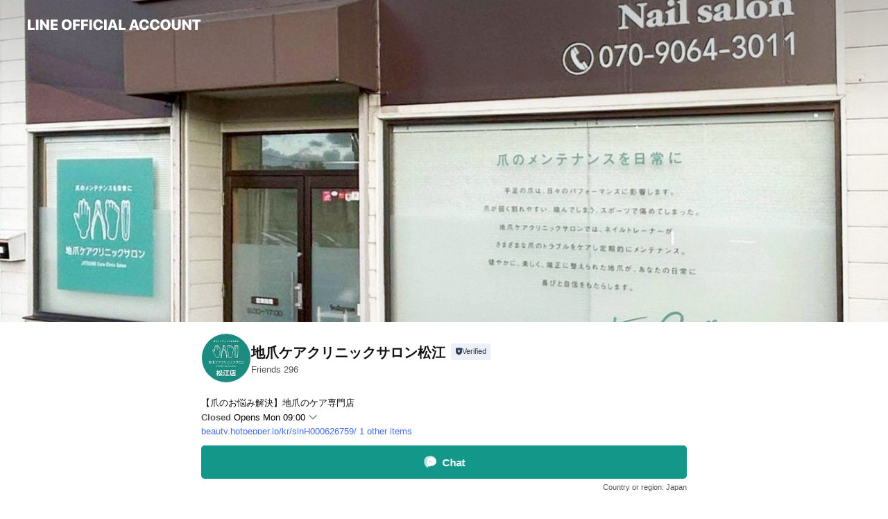

--- FILE ---
content_type: text/html; charset=utf-8
request_url: https://page.line.me/051jtczd?openerPlatform=liff&openerKey=profileRecommend
body_size: 29264
content:
<!DOCTYPE html><html lang="en"><script id="oa-script-list" type="application/json">https://page.line-scdn.net/_next/static/chunks/pages/_app-c0b699a9d6347812.js,https://page.line-scdn.net/_next/static/chunks/pages/%5BsearchId%5D-b8e443852bbb5573.js</script><head><meta charSet="UTF-8"/><meta name="viewport" content="width=device-width,initial-scale=1,minimum-scale=1,maximum-scale=1,user-scalable=no,viewport-fit=cover"/><link rel="apple-touch-icon" sizes="180x180" href="https://page.line-scdn.net/favicons/apple-touch-icon.png"/><link rel="icon" type="image/png" sizes="32x32" href="https://page.line-scdn.net/favicons/favicon-32x32.png"/><link rel="icon" type="image/png" sizes="16x16" href="https://page.line-scdn.net/favicons/favicon-16x16.png&quot;"/><link rel="mask-icon" href="https://page.line-scdn.net/favicons/safari-pinned-tab.svg" color="#4ecd00"/><link rel="shortcut icon" href="https://page.line-scdn.net/favicons/favicon.ico"/><meta name="theme-color" content="#ffffff"/><meta property="og:image" content="https://page-share.line.me//%40051jtczd/global/og_image.png?ts=1769286101547"/><meta name="twitter:card" content="summary_large_image"/><link rel="stylesheet" href="https://unpkg.com/swiper@6.8.1/swiper-bundle.min.css"/><title>地爪ケアクリニックサロン松江 | LINE Official Account</title><meta property="og:title" content="地爪ケアクリニックサロン松江 | LINE Official Account"/><meta name="twitter:title" content="地爪ケアクリニックサロン松江 | LINE Official Account"/><link rel="canonical" href="https://page.line.me/051jtczd"/><meta property="line:service_name" content="Official Account"/><meta property="line:sub_title_2" content="〒690-0884 島根県 松江市南田町 238"/><meta name="description" content="地爪ケアクリニックサロン松江&#x27;s LINE official account profile page. Add them as a friend for the latest news."/><link rel="preload" as="image" href="https://oa-profile-media.line-scdn.net/0hnCdZC_nNMWxZIyTGrU1OOw98Px1qQWhoPkR9YX9cJA8BYDBoDCY4Yhl1Mw4_EzZoECUiXwkjJCcrd35GABw9YjdXbw8rczBqZkA4dg5ILj0RaD0/w720" media="(max-width: 360px)"/><link rel="preload" as="image" href="https://oa-profile-media.line-scdn.net/0hnCdZC_nNMWxZIyTGrU1OOw98Px1qQWhoPkR9YX9cJA8BYDBoDCY4Yhl1Mw4_EzZoECUiXwkjJCcrd35GABw9YjdXbw8rczBqZkA4dg5ILj0RaD0/w960" media="(min-width: 360.1px)"/><meta name="next-head-count" content="20"/><link rel="preload" href="https://page.line-scdn.net/_next/static/css/5066c0effeea9cdd.css" as="style"/><link rel="stylesheet" href="https://page.line-scdn.net/_next/static/css/5066c0effeea9cdd.css" data-n-g=""/><link rel="preload" href="https://page.line-scdn.net/_next/static/css/32cf1b1e6f7e57c2.css" as="style"/><link rel="stylesheet" href="https://page.line-scdn.net/_next/static/css/32cf1b1e6f7e57c2.css" data-n-p=""/><noscript data-n-css=""></noscript><script defer="" nomodule="" src="https://page.line-scdn.net/_next/static/chunks/polyfills-c67a75d1b6f99dc8.js"></script><script src="https://page.line-scdn.net/_next/static/chunks/webpack-53e0f634be95aa19.js" defer=""></script><script src="https://page.line-scdn.net/_next/static/chunks/framework-5d5971fdfab04833.js" defer=""></script><script src="https://page.line-scdn.net/_next/static/chunks/main-34d3f9ccc87faeb3.js" defer=""></script><script src="https://page.line-scdn.net/_next/static/chunks/e893f787-81841bf25f7a5b4d.js" defer=""></script><script src="https://page.line-scdn.net/_next/static/chunks/fd0ff8c8-d43e8626c80b2f59.js" defer=""></script><script src="https://page.line-scdn.net/_next/static/chunks/518-b33b01654ebc3704.js" defer=""></script><script src="https://page.line-scdn.net/_next/static/chunks/421-6db75eee1ddcc32a.js" defer=""></script><script src="https://page.line-scdn.net/_next/static/chunks/35-fb8646fb484f619c.js" defer=""></script><script src="https://page.line-scdn.net/_next/static/chunks/840-7f91c406241fc0b6.js" defer=""></script><script src="https://page.line-scdn.net/_next/static/chunks/137-ae3cbf072ff48020.js" defer=""></script><script src="https://page.line-scdn.net/_next/static/chunks/124-86d261272c7b9cdd.js" defer=""></script><script src="https://page.line-scdn.net/_next/static/chunks/693-01dc988928332a88.js" defer=""></script><script src="https://page.line-scdn.net/_next/static/chunks/716-15a06450f7be7982.js" defer=""></script><script src="https://page.line-scdn.net/_next/static/chunks/155-8eb63f2603fef270.js" defer=""></script><script src="https://page.line-scdn.net/_next/static/bbauL09QAT8MhModpG-Ma/_buildManifest.js" defer=""></script><script src="https://page.line-scdn.net/_next/static/bbauL09QAT8MhModpG-Ma/_ssgManifest.js" defer=""></script></head><body class=""><div id="__next"><div class="wrap main" style="--profile-button-color:#129789" data-background="true" data-theme="true" data-js-top="true"><header id="header" class="header header_web"><div class="header_wrap"><span class="header_logo"><svg xmlns="http://www.w3.org/2000/svg" fill="none" viewBox="0 0 250 17" class="header_logo_image" role="img" aria-label="LINE OFFICIAL ACCOUNT" title="LINE OFFICIAL ACCOUNT"><path fill="#000" d="M.118 16V1.204H3.88v11.771h6.121V16zm11.607 0V1.204h3.763V16zm6.009 0V1.204h3.189l5.916 8.541h.072V1.204h3.753V16h-3.158l-5.947-8.634h-.072V16zm15.176 0V1.204h10.14v3.025h-6.377V7.15h5.998v2.83h-5.998v2.994h6.378V16zm23.235.267c-4.491 0-7.3-2.943-7.3-7.66v-.02c0-4.707 2.83-7.65 7.3-7.65 4.502 0 7.311 2.943 7.311 7.65v.02c0 4.717-2.8 7.66-7.311 7.66m0-3.118c2.153 0 3.486-1.763 3.486-4.542v-.02c0-2.8-1.363-4.533-3.486-4.533-2.102 0-3.466 1.723-3.466 4.532v.02c0 2.81 1.354 4.543 3.466 4.543M65.291 16V1.204h10.07v3.025h-6.306v3.373h5.732v2.881h-5.732V16zm11.731 0V1.204h10.07v3.025h-6.307v3.373h5.732v2.881h-5.732V16zm11.73 0V1.204h3.764V16zm12.797.267c-4.44 0-7.198-2.84-7.198-7.67v-.01c0-4.83 2.779-7.65 7.198-7.65 3.866 0 6.542 2.481 6.676 5.793v.103h-3.62l-.021-.154c-.235-1.538-1.312-2.625-3.035-2.625-2.06 0-3.363 1.692-3.363 4.522v.01c0 2.861 1.313 4.563 3.374 4.563 1.63 0 2.789-1.015 3.045-2.666l.02-.112h3.62l-.01.112c-.133 3.312-2.84 5.784-6.686 5.784m8.47-.267V1.204h3.763V16zm5.189 0 4.983-14.796h4.604L129.778 16h-3.947l-.923-3.25h-4.83l-.923 3.25zm7.249-11.577-1.6 5.62h3.271l-1.599-5.62zM131.204 16V1.204h3.763v11.771h6.121V16zm14.868 0 4.983-14.796h4.604L160.643 16h-3.948l-.923-3.25h-4.83L150.02 16zm7.249-11.577-1.599 5.62h3.271l-1.6-5.62zm14.653 11.844c-4.44 0-7.198-2.84-7.198-7.67v-.01c0-4.83 2.779-7.65 7.198-7.65 3.866 0 6.542 2.481 6.675 5.793v.103h-3.619l-.021-.154c-.236-1.538-1.312-2.625-3.035-2.625-2.061 0-3.363 1.692-3.363 4.522v.01c0 2.861 1.312 4.563 3.373 4.563 1.631 0 2.789-1.015 3.046-2.666l.02-.112h3.62l-.01.112c-.134 3.312-2.841 5.784-6.686 5.784m15.258 0c-4.44 0-7.198-2.84-7.198-7.67v-.01c0-4.83 2.778-7.65 7.198-7.65 3.866 0 6.542 2.481 6.675 5.793v.103h-3.619l-.021-.154c-.236-1.538-1.312-2.625-3.035-2.625-2.061 0-3.363 1.692-3.363 4.522v.01c0 2.861 1.312 4.563 3.373 4.563 1.631 0 2.789-1.015 3.046-2.666l.02-.112h3.62l-.011.112c-.133 3.312-2.84 5.784-6.685 5.784m15.36 0c-4.491 0-7.3-2.943-7.3-7.66v-.02c0-4.707 2.83-7.65 7.3-7.65 4.502 0 7.311 2.943 7.311 7.65v.02c0 4.717-2.799 7.66-7.311 7.66m0-3.118c2.154 0 3.487-1.763 3.487-4.542v-.02c0-2.8-1.364-4.533-3.487-4.533-2.102 0-3.466 1.723-3.466 4.532v.02c0 2.81 1.354 4.543 3.466 4.543m15.514 3.118c-3.855 0-6.367-2.184-6.367-5.517V1.204h3.763v9.187c0 1.723.923 2.758 2.615 2.758 1.681 0 2.604-1.035 2.604-2.758V1.204h3.763v9.546c0 3.322-2.491 5.517-6.378 5.517M222.73 16V1.204h3.189l5.916 8.541h.072V1.204h3.753V16h-3.158l-5.947-8.634h-.072V16zm18.611 0V4.229h-4.081V1.204h11.915v3.025h-4.081V16z"></path></svg></span></div></header><div class="container"><div data-intersection-target="profileFace" class="_root_f63qr_2 _modeLiffApp_f63qr_155"><div class="_coverImage_f63qr_2"><div data-intersection-target="coverImage" class="_root_1e0fr_1 _black_1e0fr_61"><picture class="_coverPicture_1e0fr_10"><source media="(min-width: 1048px)" srcSet="[data-uri]"/><source media="(min-width: 712px)" srcSet="[data-uri]"/><img class="_coverImage_1e0fr_7" src="[data-uri]" alt="" width="380" height="189"/></picture><img class="_coverImageSpacer_1e0fr_7" src="[data-uri]" alt=""/><div class="_root_qs6hr_1" aria-label="loading"><svg viewBox="0 0 50 50" xmlns="http://www.w3.org/2000/svg" class="_spinner_qs6hr_10" width="50" style="margin-left:-25px;margin-top:-25px"><path d="m9.906 37.346a1.5 1.5 0 0 1 2.321-1.9 16.461 16.461 0 0 0 12.774 6.054c9.112 0 16.5-7.387 16.5-16.5s-7.388-16.5-16.501-16.5a1.5 1.5 0 0 1 0-3c10.77 0 19.5 8.73 19.5 19.5s-8.73 19.5-19.5 19.5a19.46 19.46 0 0 1 -15.095-7.154z" fill="#fff"></path></svg></div></div></div><div class="_account_f63qr_11"><div class="_accountHead_f63qr_16"><div class="_accountHeadIcon_f63qr_22"><a class="_accountHeadIconLink_f63qr_31" href="/051jtczd/profile/img"><div class="_root_19dwp_1"><img class="_thumbnailImage_19dwp_8" src="https://profile.line-scdn.net/0hwjCD1pB3KEV-PT3vimBXEkJ4JigJEy4NBgkwdFI7JHYACWobQg5ucFg-cSYGCGYSRwtnI1k1c3BQ/preview" alt="Show profile photo" width="70" height="70"/></div></a></div><div class="_accountHeadContents_f63qr_34"><h1 class="_accountHeadTitle_f63qr_37"><span class="_accountHeadTitleText_f63qr_51">地爪ケアクリニックサロン松江</span><button type="button" class="_accountHeadBadge_f63qr_54" aria-label="Show account info"><span class="_root_4p75h_1 _typeCertified_4p75h_20"><span class="_icon_4p75h_17"><span role="img" aria-label="Verification status" class="la labs _iconImage_4p75h_17" style="width:11px;aspect-ratio:1;display:inline-grid;place-items:stretch"><svg xmlns="http://www.w3.org/2000/svg" data-laicon-version="10.2" viewBox="0 0 20 20" fill="currentColor"><g transform="translate(-2 -2)"><path d="M12 2.5c-3.7 0-6.7.7-7.8 1-.3.2-.5.5-.5.8v8.9c0 3.2 4.2 6.3 8 8.2.1 0 .2.1.3.1s.2 0 .3-.1c3.9-1.9 8-5 8-8.2V4.3c0-.3-.2-.6-.5-.7-1.1-.3-4.1-1.1-7.8-1.1zm0 4.2 1.2 2.7 2.7.3-1.9 2 .4 2.8-2.4-1.2-2.4 1.3.4-2.8-1.9-2 2.7-.3L12 6.7z"/></g></svg></span></span><span class="_label_4p75h_42">Verified</span></span></button></h1><div class="_accountHeadSubTexts_f63qr_58"><p class="_accountHeadSubText_f63qr_58">Friends<!-- --> <!-- -->296</p></div></div></div><div class="_accountInfo_f63qr_73"><p class="_accountInfoText_f63qr_85">【爪のお悩み解決】地爪のケア専門店</p><p><a class="_accountInfoWebsiteLink_f63qr_137" href="https://beauty.hotpepper.jp/kr/slnH000626759/"><span class="_accountInfoWebsiteUrl_f63qr_141">beauty.hotpepper.jp/kr/slnH000626759/</span><span class="_accountInfoWebsiteCount_f63qr_147">1 other items</span></a></p></div><div class="_actionButtons_f63qr_152"><div><div class="_root_1nhde_1"><button type="button" class="_button_1nhde_9"><span class="_icon_1nhde_31"><span role="img" class="la lar" style="width:14px;aspect-ratio:1;display:inline-grid;place-items:stretch"><svg xmlns="http://www.w3.org/2000/svg" data-laicon-version="15.0" viewBox="0 0 20 20" fill="currentColor"><g transform="translate(-2 -2)"><path d="M11.8722 10.2255a.9.9 0 1 0 0 1.8.9.9 0 0 0 0-1.8Zm-3.5386 0a.9.9 0 1 0 0 1.8.9.9 0 0 0 0-1.8Zm7.0767 0a.9.9 0 1 0 0 1.8.9.9 0 0 0 0-1.8Z"/><path d="M6.5966 6.374c-1.256 1.2676-1.988 3.1338-1.988 5.5207 0 2.8387 1.6621 5.3506 2.8876 6.8107.6247-.8619 1.6496-1.7438 3.2265-1.7444h.0015l2.2892-.0098h.0028c3.4682 0 6.2909-2.8223 6.2909-6.2904 0-1.9386-.7072-3.4895-1.9291-4.5632C16.1475 5.0163 14.3376 4.37 12.0582 4.37c-2.3602 0-4.2063.7369-5.4616 2.004Zm-.9235-.915C7.2185 3.8991 9.4223 3.07 12.0582 3.07c2.5189 0 4.6585.7159 6.1779 2.051 1.5279 1.3427 2.371 3.2622 2.371 5.5398 0 4.1857-3.4041 7.5896-7.5894 7.5904h-.0015l-2.2892.0098h-.0028c-1.33 0-2.114.9634-2.5516 1.8265l-.4192.8269-.6345-.676c-1.2252-1.3055-3.8103-4.4963-3.8103-8.3437 0-2.6555.8198-4.8767 2.3645-6.4358Z"/></g></svg></span></span><span class="_label_1nhde_14">Chat</span></button></div><div class="_root_1nhde_1"><a role="button" href="https://line.me/R/home/public/main?id=051jtczd&amp;utm_source=businessprofile&amp;utm_medium=action_btn" class="_button_1nhde_9"><span class="_icon_1nhde_31"><span role="img" class="la lar" style="width:14px;aspect-ratio:1;display:inline-grid;place-items:stretch"><svg xmlns="http://www.w3.org/2000/svg" data-laicon-version="15.0" viewBox="0 0 20 20" fill="currentColor"><g transform="translate(-2 -2)"><path d="M6.0001 4.5104a.35.35 0 0 0-.35.35v14.2792a.35.35 0 0 0 .35.35h12a.35.35 0 0 0 .35-.35V4.8604a.35.35 0 0 0-.35-.35h-12Zm-1.65.35c0-.9112.7387-1.65 1.65-1.65h12c.9113 0 1.65.7388 1.65 1.65v14.2792c0 .9113-.7387 1.65-1.65 1.65h-12c-.9113 0-1.65-.7387-1.65-1.65V4.8604Z"/><path d="M15.0534 12.65H8.9468v-1.3h6.1066v1.3Zm0-3.3413H8.9468v-1.3h6.1066v1.3Zm0 6.6827H8.9468v-1.3h6.1066v1.3Z"/></g></svg></span></span><span class="_label_1nhde_14">Posts</span></a></div><div class="_root_1nhde_1"><a role="button" href="https://liff.line.me/1654883656-XqwKRkd4/accounts/051jtczd/shopcards/01HG807FG9W03628VSWDVJ051F?utm_source=businessprofile&amp;utm_medium=action_btn" class="_button_1nhde_9"><span class="_icon_1nhde_31"><span role="img" class="la labr" style="width:14px;aspect-ratio:1;display:inline-grid;place-items:stretch"><svg xmlns="http://www.w3.org/2000/svg" data-laicon-version="16.2" viewBox="0 0 20 20" fill="currentColor"><g transform="translate(-2 -2)"><path d="M7.82 4.77c-3.08 1.78-4.59 5.24-4.06 8.56h.01l-1.2.69c-.85-3.98.89-8.24 4.6-10.38 3.71-2.14 8.27-1.52 11.29 1.2l-1.2.69c-2.61-2.12-6.36-2.54-9.44-.76Zm8.35 14.46c3.08-1.78 4.59-5.24 4.06-8.56l1.2-.69c.85 3.99-.9 8.24-4.61 10.38-3.71 2.14-8.27 1.53-11.29-1.2l1.2-.69c2.61 2.12 6.36 2.54 9.44.76Z"/><path d="M9.04 6.86a5.923 5.923 0 0 0-2.96 5.13l-.01-.01-1.26.73c-.27-2.74 1.03-5.52 3.57-6.98a7.243 7.243 0 0 1 7.84.4l-1.26.73a5.907 5.907 0 0 0-5.92 0Zm5.92 10.28a5.91 5.91 0 0 0 2.96-5.13l.01.01 1.26-.73c.27 2.74-1.03 5.52-3.57 6.98a7.243 7.243 0 0 1-7.84-.4l1.26-.73a5.907 5.907 0 0 0 5.92 0Z"/><path d="m14.31 9.79-.67 1.85L15 13.06c.17.17.04.46-.2.46l-1.96-.06-.93 1.73c-.11.21-.43.18-.5-.05l-.55-1.89-1.93-.35c-.24-.04-.3-.35-.1-.49l1.63-1.1-.27-1.95c-.03-.24.24-.4.43-.25l1.55 1.2 1.77-.86c.22-.11.45.11.37.33v.01Zm2.52-1.16a6.064 6.064 0 0 0-.87-.99l3.37-1.95c.28.33.54.68.78 1.05l-3.28 1.89Zm-.87-.99-.01-.01.01.01Zm5.17 1.17-3.37 1.95c-.1-.43-.24-.85-.43-1.26l3.28-1.89c.2.39.38.79.52 1.2ZM7.168 15.371l.002-.001-.01-.01.008.011ZM3.89 17.26l3.278-1.889c.258.366.555.702.872.989l-3.37 1.95c-.28-.33-.54-.68-.78-1.05Zm2.35-4.02-3.37 1.95c.14.41.32.81.52 1.2l3.28-1.89c-.19-.41-.33-.83-.43-1.26Z"/></g></svg></span></span><span class="_label_1nhde_14">Reward cards</span></a></div><div class="_root_1nhde_1"><a role="button" href="https://liff.line.me/1654883387-DxN9w07M/accounts/%40051jtczd/coupons?utm_source=businessprofile&amp;utm_medium=action_btn" class="_button_1nhde_9"><span class="_icon_1nhde_31"><span role="img" class="la lar" style="width:14px;aspect-ratio:1;display:inline-grid;place-items:stretch"><svg xmlns="http://www.w3.org/2000/svg" data-laicon-version="15.0" viewBox="0 0 20 20" fill="currentColor"><g transform="translate(-2 -2)"><path d="M8.2 19.6H21c.5523 0 1-.4477 1-1V5.4c0-.5523-.4477-1-1-1H8.2L7 5.6 5.8 4.4H3c-.5523 0-1 .4477-1 1v13.2c0 .5523.4477 1 1 1h2.8L7 18.4l1.2 1.2Zm-2.9385-1.3H3.3V5.7h1.9615L7 7.4385 8.7385 5.7H20.7v12.6H8.7385L7 16.5616 5.2615 18.3Z"/><path d="M6.3501 9.9353v-1.3h1.3v1.3h-1.3Zm0 2.7147v-1.3h1.3v1.3h-1.3Zm0 2.7146v-1.2999h1.3v1.2999h-1.3Z"/></g></svg></span></span><span class="_label_1nhde_14">Coupons</span></a></div></div></div></div></div><div class="content"><div class="ldsg-tab plugin_tab" data-flexible="flexible" style="--tab-indicator-position:0px;--tab-indicator-width:0px" id="tablist"><div class="tab-content"><div class="tab-content-inner"><div class="tab-list" role="tablist"><a aria-selected="true" role="tab" class="tab-list-item" tabindex="0"><span class="text">Reward card</span></a><a aria-selected="false" role="tab" class="tab-list-item"><span class="text">【地爪ケア専門】爪のお手入れ、爪の悩みに</span></a><a aria-selected="false" role="tab" class="tab-list-item"><span class="text">施術メニュー</span></a><a aria-selected="false" role="tab" class="tab-list-item"><span class="text">Health &amp; safety</span></a><a aria-selected="false" role="tab" class="tab-list-item"><span class="text">Mixed media feed</span></a><a aria-selected="false" role="tab" class="tab-list-item"><span class="text">Social media</span></a><a aria-selected="false" role="tab" class="tab-list-item"><span class="text">Basic info</span></a><a aria-selected="false" role="tab" class="tab-list-item"><span class="text">You might like</span></a></div><div class="tab-indicator"></div></div></div></div><section id="plugin-reward-card-1284093202377548"><h2 class="_root_5znh2_1"><span class="_wrapper_5znh2_6"><span class="_title_5znh2_11">Reward cards</span></span></h2><div class="_root_1cyvp_1"><a href="https://liff.line.me/1654883656-XqwKRkd4/accounts/051jtczd/shopcards/01HG807FG9W03628VSWDVJ051F?utm_campaign=Profile" class="_link_1cyvp_6"><loa-shopcard-card lang="en_US" theme="BROWN" background-image-url="" oa-name="地爪ケアクリニックサロン松江" oa-profile-image-url="https://profile.line-scdn.net/0hwjCD1pB3KEV-PT3vimBXEkJ4JigJEy4NBgkwdFI7JHYACWobQg5ucFg-cSYGCGYSRwtnI1k1c3BQ/c.320x320" expiration-info-prefix-type="expiration" expire-type="lastUsed" expiration-timestamp="0" elapsed-year="1" elapsed-month="0" card-name="" reward-description="手爪・足爪ベーシックメニュー半額　(どちらか一メニュー)" footer-type="showDetail" reward-stamps-amount="10" collected-stamps-amount="0" goal-stamps-amount="0"><div slot="alternativeLightDom"><div class="_root_qwazm_1 _skeleton_1cyvp_9">地爪ケアクリニックサロン松江<!-- --> <!-- --> <!-- -->手爪・足爪ベーシックメニュー半額　(どちらか一メニュー)</div></div></loa-shopcard-card></a></div></section><section class="section section_text" id="plugin-signboard-1171756103717999" data-js-plugin="signboard"><h2 class="title_section" data-testid="plugin-header"><span class="title">【地爪ケア専門】爪のお手入れ、爪の悩みに</span></h2><div class="text_plugin"><div class="text_plugin_image"><picture class="picture"><img class="image" alt=""/></picture></div><div class="text_plugin_desc"><div class="text_area"><p class="text">医療従事者、介護士、保育士など、幅広いご職業のお客様に大人気♪老若男女全てのニーズに応える自爪ネイルケア専門店！超本格ハンドケア・フットケアから、ネイルオフ・巻き爪・深爪・噛み爪まで幅広く対応可能！</p></div></div></div></section><section class="section section_collection" id="plugin-showcase-1171755977888878" data-js-plugin="showcase"><a data-testid="link-with-next" class="link" href="/051jtczd/showcase/1171755977888878"><h2 class="title_section" data-testid="plugin-header"><span class="title">施術メニュー</span><span class="text_more">See more</span></h2></a><div class="collection_plugin"><div class="collection_plugin_item"><div class="collection_image"><picture class="picture"><img class="image" alt=""/></picture><span class="icon_outlink" data-testid="external-link-icon"><svg xmlns="http://www.w3.org/2000/svg" data-laicon-version="15" viewBox="0 0 20 20"><g fill="#fff"><path d="M9.465 9.707l7.83-7.83.92.92-7.831 7.829-.92-.92z"></path><path d="M17.458 2.622H12.92v-1.3h5.838v5.826h-1.3V2.622zM2.65 4.23a.185.185 0 01.01-.02.474.474 0 01.095-.117.557.557 0 01.142-.097.218.218 0 01.078-.023h7.955v-1.3H2.976c-.442 0-.836.22-1.102.464-.258.238-.523.621-.523 1.077v12.794c0 1.089.9 1.703 1.703 1.703h12.55c.962 0 1.749-.683 1.749-1.585V9.167h-1.3v7.96c0 .064-.08.284-.448.284H3.053a.435.435 0 01-.283-.11.371.371 0 01-.12-.293V4.23z"></path></g></svg></span></div><div class="collection_info"><strong class="collection_price">￥3,900</strong><strong class="collection_title">【新規来店限定】手爪ベーシック(40分)</strong><p class="collection_desc">【新規来店の方限定クーポンです】カウンセリング、手爪長さ調整、手浴、甘皮処理、爪補強コート  爪の長さを整え、爪の成長を妨げる余分な甘皮の処理を施し、爪を保護するコーティング剤で仕上げます。</p></div><a target="_blank" rel="noopener noreferrer ugc nofollow" href="https://jitsumecare.com/menu/" class="collection_link" data-testid="external-link"></a></div><div class="collection_plugin_item"><div class="collection_image"><picture class="picture"><img class="image" alt=""/></picture><span class="icon_outlink" data-testid="external-link-icon"><svg xmlns="http://www.w3.org/2000/svg" data-laicon-version="15" viewBox="0 0 20 20"><g fill="#fff"><path d="M9.465 9.707l7.83-7.83.92.92-7.831 7.829-.92-.92z"></path><path d="M17.458 2.622H12.92v-1.3h5.838v5.826h-1.3V2.622zM2.65 4.23a.185.185 0 01.01-.02.474.474 0 01.095-.117.557.557 0 01.142-.097.218.218 0 01.078-.023h7.955v-1.3H2.976c-.442 0-.836.22-1.102.464-.258.238-.523.621-.523 1.077v12.794c0 1.089.9 1.703 1.703 1.703h12.55c.962 0 1.749-.683 1.749-1.585V9.167h-1.3v7.96c0 .064-.08.284-.448.284H3.053a.435.435 0 01-.283-.11.371.371 0 01-.12-.293V4.23z"></path></g></svg></span></div><div class="collection_info"><strong class="collection_price">￥7,900</strong><strong class="collection_title">【新規来店限定】足爪ベーシック(80分)</strong><p class="collection_desc">【新規来店の方限定クーポンです】カウンセリング、足爪長さ調整、足浴、甘皮処理、足裏角質メンテナンス、爪補強コート  爪の長さを整え、爪の成長を妨げる余分な甘皮の処理を施します。足裏の余分な角質を除去し、爪を保護するコーティング剤で仕上げます。</p></div><a target="_blank" rel="noopener noreferrer ugc nofollow" href="https://jitsumecare.com/menu/" class="collection_link" data-testid="external-link"></a></div></div></section><section class="section" id="plugin-health-safety-1075214944424047" data-js-plugin="healthSafety"><h2 class="title_section" data-testid="plugin-header"><span class="title">Health &amp; safety</span></h2><div class="attributes_plugin"><div class="banner_area"><p class="inner"><strong class="title">In-store safety policies</strong><span class="text">Info provided by the business</span><span class="image image_banner_health"></span></p></div><ul class="check_list"><li class="check_item">Sanitized surfaces</li><li class="check_item">Regular ventilation</li><li class="check_item">Sanitized seats</li><li class="check_item">Hand sanitizer dispensers</li><li class="check_item" style="display:none">Staff must wear face masks</li><li class="check_item" style="display:none">Staff must regularly use sanitizer, wash hands, and gargle mouthwash</li><li class="check_item" style="display:none">Face masks required</li><li class="check_item" style="display:none">Entrance restrictions for sick customers</li><li class="check_item" style="display:none">Staggered entry and seating</li></ul><button type="button" class="button_more">Show all</button></div></section><section class="section media_seemore" id="plugin-media-1075176312869373" data-js-plugin="media"><h2 class="title_section" data-testid="plugin-header"><span class="title">Mixed media feed</span></h2><div class="photo_plugin"><div class="photo_item"><a data-testid="link-with-next" href="/051jtczd/media/1075176312869373/item/1075214404229532"><picture class="picture"><img class="image" alt=""/></picture></a></div><div class="photo_item"><a data-testid="link-with-next" href="/051jtczd/media/1075176312869373/item/1075214404229531"><picture class="picture"><img class="image" alt=""/></picture></a></div><div class="photo_item"><a data-testid="link-with-next" href="/051jtczd/media/1075176312869373/item/1075214404229530"><picture class="picture"><img class="image" alt=""/></picture></a></div></div></section><section class="section section_sns" id="plugin-social-media-1075176312869372" data-js-plugin="socialMedia"><h2 class="title_section" data-testid="plugin-header"><span class="title">Social media</span></h2><div class="sns_plugin"><p class="text">Follow us on social media</p><div class="sns_area"><a target="_blank" rel="noopener noreferrer ugc nofollow" href="https://www.instagram.com/jitsumecare_matsue/?hl=ja" class="link link_instagram" data-testid="instagram"><span class="icon"><svg xmlns="http://www.w3.org/2000/svg" data-laicon-version="5.9" viewBox="0 0 24 24"><g fill="#fff"><path d="M12 4.622c2.403 0 2.688.009 3.637.052.877.04 1.354.187 1.67.31.421.163.72.358 1.036.673.315.315.51.615.673 1.035.123.317.27.794.31 1.671.043.95.052 1.234.052 3.637s-.009 2.688-.052 3.637c-.04.877-.187 1.354-.31 1.67a2.79 2.79 0 01-.673 1.036c-.315.315-.615.51-1.035.673-.317.123-.794.27-1.671.31-.95.043-1.234.052-3.637.052s-2.688-.009-3.637-.052c-.877-.04-1.354-.187-1.67-.31a2.788 2.788 0 01-1.036-.673 2.79 2.79 0 01-.673-1.035c-.123-.317-.27-.794-.31-1.671-.043-.95-.052-1.234-.052-3.637s.009-2.688.052-3.637c.04-.877.187-1.354.31-1.67a2.79 2.79 0 01.673-1.036c.315-.315.615-.51 1.035-.673.317-.123.794-.27 1.671-.31.95-.043 1.234-.052 3.637-.052zM12 3c-2.444 0-2.75.01-3.71.054-.959.044-1.613.196-2.185.418A4.412 4.412 0 004.51 4.511c-.5.5-.809 1.002-1.038 1.594-.223.572-.375 1.226-.419 2.184C3.01 9.25 3 9.556 3 12s.01 2.75.054 3.71c.044.959.196 1.613.419 2.185a4.41 4.41 0 001.038 1.595c.5.5 1.002.808 1.594 1.038.572.222 1.226.374 2.184.418C9.25 20.99 9.556 21 12 21s2.75-.01 3.71-.054c.959-.044 1.613-.196 2.185-.419a4.412 4.412 0 001.595-1.038c.5-.5.808-1.002 1.038-1.594.222-.572.374-1.226.418-2.184.044-.96.054-1.267.054-3.711s-.01-2.75-.054-3.71c-.044-.959-.196-1.613-.419-2.185A4.412 4.412 0 0019.49 4.51c-.5-.5-1.002-.809-1.594-1.039-.572-.222-1.226-.374-2.184-.418C14.75 3.01 14.444 3 12 3z"></path><path d="M12.004 7.383a4.622 4.622 0 100 9.243 4.622 4.622 0 000-9.243zm0 7.621a3 3 0 110-6 3 3 0 010 6zm5.884-7.807a1.08 1.08 0 11-2.16 0 1.08 1.08 0 012.16 0z"></path></g></svg></span></a></div></div></section><section class="section section_info" id="plugin-information-1075176312869371" data-js-plugin="information"><h2 class="title_section" data-testid="plugin-header"><span class="title">Basic info</span></h2><div class="basic_info_item info_intro"><i class="icon"><svg width="19" height="19" viewBox="0 0 19 19" fill="none" xmlns="http://www.w3.org/2000/svg"><path fill-rule="evenodd" clip-rule="evenodd" d="M14.25 2.542h-9.5c-.721 0-1.306.584-1.306 1.306v11.304c0 .722.585 1.306 1.306 1.306h9.5c.722 0 1.306-.584 1.306-1.306V3.848c0-.722-.584-1.306-1.306-1.306zM4.75 3.57h9.5c.153 0 .277.124.277.277v11.304a.277.277 0 01-.277.277h-9.5a.277.277 0 01-.277-.277V3.848c0-.153.124-.277.277-.277zm7.167 6.444v-1.03H7.083v1.03h4.834zm0-3.675v1.03H7.083V6.34h4.834zm0 6.32v-1.03H7.083v1.03h4.834z" fill="#000"></path></svg></i>手足爪のメンテナンス専用ケアサロンです。男性のご利用可。</div><div class="basic_info_item info_time"><i class="icon"><svg width="19" height="19" viewBox="0 0 19 19" fill="none" xmlns="http://www.w3.org/2000/svg"><path fill-rule="evenodd" clip-rule="evenodd" d="M9.5 2.177a7.323 7.323 0 100 14.646 7.323 7.323 0 000-14.646zm0 1.03a6.294 6.294 0 110 12.587 6.294 6.294 0 010-12.588zm.514 5.996v-3.73H8.985v4.324l2.79 1.612.515-.892-2.276-1.314z" fill="#000"></path></svg></i><div class="title"><span class="title_s">Sun</span><span class="con_s">Closed</span></div><p class="memo">休業日：日曜、祝日</p><ul class="lst_week"><li><span class="title_s">Sun</span><span class="con_s">Closed</span></li><li><span class="title_s">Mon</span><span class="con_s">09:00 - 17:00</span></li><li><span class="title_s">Tue</span><span class="con_s">09:00 - 17:00</span></li><li><span class="title_s">Wed</span><span class="con_s">09:00 - 17:00</span></li><li><span class="title_s">Thu</span><span class="con_s">09:00 - 17:00</span></li><li><span class="title_s">Fri</span><span class="con_s">09:00 - 17:00</span></li><li><span class="title_s">Sat</span><span class="con_s">09:00 - 17:00</span></li></ul></div><div class="basic_info_item info_tel is_selectable"><i class="icon"><svg width="19" height="19" viewBox="0 0 19 19" fill="none" xmlns="http://www.w3.org/2000/svg"><path fill-rule="evenodd" clip-rule="evenodd" d="M2.816 3.858L4.004 2.67a1.76 1.76 0 012.564.079l2.024 2.286a1.14 1.14 0 01-.048 1.559L7.306 7.832l.014.04c.02.052.045.11.075.173l.051.1c.266.499.762 1.137 1.517 1.892.754.755 1.393 1.25 1.893 1.516.103.055.194.097.271.126l.04.014 1.239-1.238a1.138 1.138 0 011.465-.121l.093.074 2.287 2.024a1.76 1.76 0 01.078 2.563l-1.188 1.188c-1.477 1.478-5.367.513-9.102-3.222-3.735-3.735-4.7-7.625-3.223-9.103zm5.005 1.86L5.797 3.43a.731.731 0 00-1.065-.033L3.544 4.586c-.31.31-.445 1.226-.162 2.367.393 1.582 1.49 3.386 3.385 5.28 1.894 1.894 3.697 2.992 5.28 3.384 1.14.284 2.057.148 2.367-.162l1.187-1.187a.731.731 0 00-.032-1.065l-2.287-2.024a.109.109 0 00-.148.004l-1.403 1.402c-.517.518-1.887-.21-3.496-1.82l-.158-.16c-1.499-1.54-2.164-2.837-1.663-3.337l1.402-1.402a.108.108 0 00.005-.149z" fill="#000"></path></svg></i><a class="link" href="#"><span>070-9064-3011</span></a></div><div class="basic_info_item info_url is_selectable"><i class="icon"><svg width="19" height="19" viewBox="0 0 19 19" fill="none" xmlns="http://www.w3.org/2000/svg"><path fill-rule="evenodd" clip-rule="evenodd" d="M9.5 2.18a7.32 7.32 0 100 14.64 7.32 7.32 0 000-14.64zM3.452 7.766A6.294 6.294 0 003.21 9.5c0 .602.084 1.184.242 1.736H6.32A17.222 17.222 0 016.234 9.5c0-.597.03-1.178.086-1.735H3.452zm.396-1.029H6.46c.224-1.303.607-2.422 1.11-3.225a6.309 6.309 0 00-3.722 3.225zm3.51 1.03a15.745 15.745 0 000 3.47h4.284a15.749 15.749 0 000-3.47H7.358zm4.131-1.03H7.511C7.903 4.64 8.707 3.21 9.5 3.21c.793 0 1.597 1.43 1.99 3.526zm1.19 1.03a17.21 17.21 0 010 3.47h2.869A6.292 6.292 0 0015.79 9.5c0-.602-.084-1.184-.242-1.735H12.68zm2.473-1.03H12.54c-.224-1.303-.607-2.422-1.11-3.225a6.308 6.308 0 013.722 3.225zM7.57 15.489a6.309 6.309 0 01-3.722-3.224H6.46c.224 1.303.607 2.421 1.11 3.224zm1.929.301c-.793 0-1.596-1.43-1.99-3.525h3.98c-.394 2.095-1.197 3.525-1.99 3.525zm1.93-.301c.503-.803.886-1.921 1.11-3.224h2.612a6.309 6.309 0 01-3.723 3.224z" fill="#000"></path></svg></i><a class="account_info_website_link" href="https://beauty.hotpepper.jp/kr/slnH000626759/"><span class="account_info_website_url">beauty.hotpepper.jp/kr/slnH000626759/</span><span class="account_info_website_count">1 other items</span></a></div><div class="basic_info_item info_pay"><i class="icon"><svg width="19" height="19" viewBox="0 0 19 19" fill="none" xmlns="http://www.w3.org/2000/svg"><path fill-rule="evenodd" clip-rule="evenodd" d="M2.85 3.457h13.3a.91.91 0 01.91.91v10.266a.91.91 0 01-.91.91H2.85a.91.91 0 01-.91-.91V4.367a.91.91 0 01.91-.91zm13.18 3.012V4.486H2.968v1.983H16.03zm0 1.03H2.968v7.015H16.03V7.498zm-1.705 4.52v1.03h-2.368v-1.03h2.368z" fill="#000"></path></svg></i><span class="title">Supported cards</span><ul class="lst_card"><li class="card_visa"><span class="blind">Visa</span></li><li class="card_master"><span class="blind">Mastercard</span></li><li class="card_jcb"><span class="blind">JCB</span></li><li class="card_diners"><span class="blind">Diners</span></li><li class="card_amex"><span class="blind">American Express</span></li></ul></div><div class="basic_info_item info_facility"><i class="icon"><svg width="19" height="19" viewBox="0 0 19 19" fill="none" xmlns="http://www.w3.org/2000/svg"><path fill-rule="evenodd" clip-rule="evenodd" d="M9.5 2.178a7.322 7.322 0 100 14.644 7.322 7.322 0 000-14.644zm0 1.03a6.293 6.293 0 110 12.585 6.293 6.293 0 010-12.586zm.515 2.791v4.413h-1.03V5.999h1.03zm-.51 5.651a.66.66 0 100 1.321.66.66 0 000-1.321z" fill="#000"></path></svg></i>2 seats, parking available</div><div class="basic_info_item place_map" data-js-access="true"><div class="map_area"><a target="_blank" rel="noopener" href="https://www.google.com/maps/search/?api=1&amp;query=35.4731818%2C133.061375"><img src="https://maps.googleapis.com/maps/api/staticmap?key=AIzaSyCmbTfxB3uMZpzVX9NYKqByC1RRi2jIjf0&amp;channel=Line_Account&amp;scale=2&amp;size=400x200&amp;center=35.4732818%2C133.061375&amp;markers=scale%3A2%7Cicon%3Ahttps%3A%2F%2Fpage.line-scdn.net%2F_%2Fimages%2FmapPin.v1.png%7C35.4731818%2C133.061375&amp;language=en&amp;region=&amp;signature=VmMc5EKewu7i0VpqT9D2Sk6zSqc%3D" alt=""/></a></div><div class="map_text"><i class="icon"><svg width="19" height="19" viewBox="0 0 19 19" fill="none" xmlns="http://www.w3.org/2000/svg"><path fill-rule="evenodd" clip-rule="evenodd" d="M9.731 1.864l-.23-.004a6.308 6.308 0 00-4.853 2.266c-2.155 2.565-1.9 6.433.515 8.857a210.37 210.37 0 013.774 3.911.772.772 0 001.13 0l.942-.996a182.663 182.663 0 012.829-2.916c2.413-2.422 2.67-6.29.515-8.855a6.308 6.308 0 00-4.622-2.263zm-.23 1.026a5.28 5.28 0 014.064 1.9c1.805 2.147 1.588 5.413-.456 7.466l-.452.456a209.82 209.82 0 00-2.87 2.98l-.285.3-1.247-1.31a176.87 176.87 0 00-2.363-2.425c-2.045-2.053-2.261-5.32-.456-7.468a5.28 5.28 0 014.064-1.9zm0 3.289a2.004 2.004 0 100 4.008 2.004 2.004 0 000-4.008zm0 1.029a.975.975 0 110 1.95.975.975 0 010-1.95z" fill="#000"></path></svg></i><div class="map_title_area"><strong class="map_title">〒690-0884 島根県 松江市南田町 238</strong><button type="button" class="button_copy" aria-label="Copy"><i class="icon_copy"><svg width="16" height="16" xmlns="http://www.w3.org/2000/svg" data-laicon-version="15" viewBox="0 0 24 24"><path d="M3.2 3.05a.65.65 0 01.65-.65h12.99a.65.65 0 01.65.65V6.5h-1.3V3.7H4.5v13.28H7v1.3H3.85a.65.65 0 01-.65-.65V3.05z"></path><path d="M6.52 6.36a.65.65 0 01.65-.65h12.98a.65.65 0 01.65.65V17.5l-4.1 4.1H7.17a.65.65 0 01-.65-.65V6.36zm1.3.65V20.3h8.34l3.34-3.34V7.01H7.82z"></path><path d="M14.13 10.19H9.6v-1.3h4.53v1.3zm0 2.2H9.6v-1.3h4.53v1.3zm1.27 3.81h5.4v1.3h-4.1v4.1h-1.3v-5.4z"></path></svg></i></button></div><div class="map_address">ライトハウス入ロバス停下車</div></div></div><div class="basic_info_item info_health"><i class="icon"><svg width="18" height="19" viewBox="0 0 18 19" fill="none" xmlns="http://www.w3.org/2000/svg"><path fill-rule="evenodd" clip-rule="evenodd" d="M3.106 2.877c1.43-.44 3.591-.791 5.894-.791 2.263 0 4.28.32 5.86.754a.51.51 0 01.365.497l.02 7.01c0 2.26-2.502 4.673-6.013 6.51l-.096.037-.015.004-.121.016a.62.62 0 01-.162-.028l-.07-.03c-3.51-1.836-6.013-4.25-6.013-6.509V3.371c0-.229.143-.43.351-.494zm10.925.81a21.773 21.773 0 00-4.626-.568L9 3.115c-1.974 0-3.839.269-5.173.622l-.097.027v6.583c0 1.677 2.16 3.804 5.207 5.448l.062.033.29-.159c2.857-1.589 4.87-3.58 4.977-5.187l.004-.133-.02-6.608-.22-.055z" fill="#000"></path><path d="M6.632 8.5h4.736M9 6v5" stroke="#000" stroke-width="1.2"></path></svg></i>In-store health &amp; safety measures</div></section><section class="section section_recommend" id="plugin-recommendation-RecommendationPlugin" data-js-plugin="recommendation"><a target="_self" rel="noopener" href="https://liff.line.me/1654867680-wGKa63aV/?utm_source=oaprofile&amp;utm_medium=recommend" class="link"><h2 class="title_section" data-testid="plugin-header"><span class="title">You might like</span><span class="text_more">See more</span></h2></a><section class="RecommendationPlugin_subSection__nWfpQ"><h3 class="RecommendationPlugin_subTitle__EGDML">Accounts others are viewing</h3><div class="swiper-container"><div class="swiper-wrapper"><div class="swiper-slide"><div class="recommend_list"><div class="recommend_item" id="recommend-item-1"><a target="_self" rel="noopener" href="https://page.line.me/125iezkc?openerPlatform=liff&amp;openerKey=profileRecommend" class="link"><div class="thumb"><img src="https://profile.line-scdn.net/0hz5i7EMO-JRpUTjWfLnNaTWgLK3cjYCNSLC5rfyNJeih5dmpOOyhqKXhPcih-eWAZaCxvfSUeenkr/preview" class="image" alt=""/></div><div class="info"><strong class="info_name"><i class="icon_certified"></i>Independence/nail</strong><div class="info_detail"><span class="friend">530 friends</span></div></div></a></div><div class="recommend_item" id="recommend-item-2"><a target="_self" rel="noopener" href="https://page.line.me/kbs5956m?openerPlatform=liff&amp;openerKey=profileRecommend" class="link"><div class="thumb"><img src="https://profile.line-scdn.net/0hUqKl1VCcCl52FRVicE11CUpQBDMBOwwWDnBAMAFGAWdbdUsPTyFFMFUSVGleJ0QOQnJGMABFUmwL/preview" class="image" alt=""/></div><div class="info"><strong class="info_name"><i class="icon_certified"></i>湘南美容クリニック</strong><div class="info_detail"><span class="friend">3,201,510 friends</span></div></div></a></div><div class="recommend_item" id="recommend-item-3"><a target="_self" rel="noopener" href="https://page.line.me/265esagj?openerPlatform=liff&amp;openerKey=profileRecommend" class="link"><div class="thumb"><img src="https://profile.line-scdn.net/0hS95T20e1DBYILRuzdjBzQTRoAnt_AwpecBxEdywpBXIgG0NIPUNLcil_UnN3GB4UPU4WInorU3Jx/preview" class="image" alt=""/></div><div class="info"><strong class="info_name"><i class="icon_certified"></i>Agu hair</strong><div class="info_detail"><span class="friend">584,624 friends</span></div></div></a></div></div></div><div class="swiper-slide"><div class="recommend_list"><div class="recommend_item" id="recommend-item-4"><a target="_self" rel="noopener" href="https://page.line.me/016wypih?openerPlatform=liff&amp;openerKey=profileRecommend" class="link"><div class="thumb"><img src="https://profile.line-scdn.net/0hDBGyRBVcG216AAoTRudkOkZFFQANLh0lAmQGAgwJEVRfOVUyEzUHXAgJQ19QMQluQmdSWF5QF1gA/preview" class="image" alt=""/></div><div class="info"><strong class="info_name"><i class="icon_certified"></i>Ruun</strong><div class="info_detail"><span class="friend">107 friends</span></div></div></a></div><div class="recommend_item" id="recommend-item-5"><a target="_self" rel="noopener" href="https://page.line.me/081hisfv?openerPlatform=liff&amp;openerKey=profileRecommend" class="link"><div class="thumb"><img src="https://profile.line-scdn.net/0hOKndOa6WEGRTHQDrrIZvM29YHgkkMxYsK3NYUXUYSQcuLlQ7O3NbA35ISwR_JFA1OnxXCiNITwZ4/preview" class="image" alt=""/></div><div class="info"><strong class="info_name"><i class="icon_certified"></i>若石リフレクソロジーMidori</strong><div class="info_detail"><span class="friend">598 friends</span></div></div></a></div><div class="recommend_item" id="recommend-item-6"><a target="_self" rel="noopener" href="https://page.line.me/564qyeut?openerPlatform=liff&amp;openerKey=profileRecommend" class="link"><div class="thumb"><img src="https://profile.line-scdn.net/0hUvpstuZqCllNChsLJR51DnFPBDQ6JAwRNWQRa25fVWFgOkhYdWpMbG8DAGBnP0xcJG8XN28JUjxl/preview" class="image" alt=""/></div><div class="info"><strong class="info_name"><i class="icon_certified"></i>KASANE</strong><div class="info_detail"><span class="friend">640 friends</span></div></div></a></div></div></div><div class="swiper-slide"><div class="recommend_list"><div class="recommend_item" id="recommend-item-7"><a target="_self" rel="noopener" href="https://page.line.me/278whohe?openerPlatform=liff&amp;openerKey=profileRecommend" class="link"><div class="thumb"><img src="https://profile.line-scdn.net/0h2dftlevcbUtbDUUQvk0SHGdIYyYsI2sDI2MhenteNC8iaX5KMGN1JXcONH93b3ocMz92LiwEO3kh/preview" class="image" alt=""/></div><div class="info"><strong class="info_name"><i class="icon_certified"></i>Bearie(ベアリー)</strong><div class="info_detail"><span class="friend">259 friends</span></div></div></a></div><div class="recommend_item" id="recommend-item-8"><a target="_self" rel="noopener" href="https://page.line.me/xwi4008p?openerPlatform=liff&amp;openerKey=profileRecommend" class="link"><div class="thumb"><img src="https://profile.line-scdn.net/0hgpyG-Y2OOF9EPihKcOZHCHh7NjIzED4XPAx1bGI4MmhuWn0IfVtyajY8ZmxuC3hceFl_bDZrZmo5/preview" class="image" alt=""/></div><div class="info"><strong class="info_name"><i class="icon_certified"></i>Angelica</strong><div class="info_detail"><span class="friend">847 friends</span></div><div class="common_label"><strong class="label"><i class="icon"><svg width="12" height="12" viewBox="0 0 12 12" fill="none" xmlns="http://www.w3.org/2000/svg"><path fill-rule="evenodd" clip-rule="evenodd" d="M1.675 2.925v6.033h.926l.923-.923.923.923h5.878V2.925H4.447l-.923.923-.923-.923h-.926zm-.85-.154c0-.384.312-.696.696-.696h1.432l.571.571.572-.571h6.383c.385 0 .696.312.696.696v6.341a.696.696 0 01-.696.696H4.096l-.572-.571-.571.571H1.52a.696.696 0 01-.696-.696V2.771z" fill="#777"></path><path fill-rule="evenodd" clip-rule="evenodd" d="M3.025 4.909v-.65h1v.65h-1zm0 1.357v-.65h1v.65h-1zm0 1.358v-.65h1v.65h-1z" fill="#777"></path></svg></i><span class="text">Coupons</span></strong><strong class="label"><i class="icon"><svg width="13" height="12" viewBox="0 0 13 12" fill="none" xmlns="http://www.w3.org/2000/svg"><path fill-rule="evenodd" clip-rule="evenodd" d="M11.1 2.14H2.7a.576.576 0 00-.575.576v6.568c0 .317.258.575.575.575h8.4a.576.576 0 00.575-.575V2.716a.576.576 0 00-.575-.575zm-.076 2.407V9.21h-8.25V4.547h8.25zm0-.65V2.791h-8.25v1.106h8.25z" fill="#777"></path><path d="M11.024 9.209v.1h.1v-.1h-.1zm0-4.662h.1v-.1h-.1v.1zM2.774 9.21h-.1v.1h.1v-.1zm0-4.662v-.1h-.1v.1h.1zm8.25-.65v.1h.1v-.1h-.1zm0-1.106h.1v-.1h-.1v.1zm-8.25 0v-.1h-.1v.1h.1zm0 1.106h-.1v.1h.1v-.1zM2.7 2.241h8.4v-.2H2.7v.2zm-.475.475c0-.262.213-.475.475-.475v-.2a.676.676 0 00-.675.675h.2zm0 6.568V2.716h-.2v6.568h.2zm.475.475a.476.476 0 01-.475-.475h-.2c0 .372.303.675.675.675v-.2zm8.4 0H2.7v.2h8.4v-.2zm.475-.475a.476.476 0 01-.475.475v.2a.676.676 0 00.675-.675h-.2zm0-6.568v6.568h.2V2.716h-.2zM11.1 2.24c.262 0 .475.213.475.475h.2a.676.676 0 00-.675-.675v.2zm.024 6.968V4.547h-.2V9.21h.2zm-8.35.1h8.25v-.2h-8.25v.2zm-.1-4.762V9.21h.2V4.547h-.2zm8.35-.1h-8.25v.2h8.25v-.2zm.1-.55V2.791h-.2v1.106h.2zm-.1-1.206h-8.25v.2h8.25v-.2zm-8.35.1v1.106h.2V2.791h-.2zm.1 1.206h8.25v-.2h-8.25v.2zm6.467 2.227l-.296.853-.904.019.72.545-.261.865.741-.516.742.516-.262-.865.72-.545-.903-.019-.297-.853z" fill="#777"></path></svg></i><span class="text">Reward card</span></strong></div></div></a></div><div class="recommend_item" id="recommend-item-9"><a target="_self" rel="noopener" href="https://page.line.me/231txxft?openerPlatform=liff&amp;openerKey=profileRecommend" class="link"><div class="thumb"><img src="https://profile.line-scdn.net/0hs9NN-x7vLBZzNzgeXs5TQU9yInsEGSpeC1Nrdl81cyUNVzlJH1g2cQY_Ji9YDj9ESQJncwNjdHZX/preview" class="image" alt=""/></div><div class="info"><strong class="info_name"><i class="icon_certified"></i>Beauty Salon ami</strong><div class="info_detail"><span class="friend">386 friends</span></div><div class="common_label"><strong class="label"><i class="icon"><svg width="12" height="12" viewBox="0 0 12 12" fill="none" xmlns="http://www.w3.org/2000/svg"><path fill-rule="evenodd" clip-rule="evenodd" d="M1.675 2.925v6.033h.926l.923-.923.923.923h5.878V2.925H4.447l-.923.923-.923-.923h-.926zm-.85-.154c0-.384.312-.696.696-.696h1.432l.571.571.572-.571h6.383c.385 0 .696.312.696.696v6.341a.696.696 0 01-.696.696H4.096l-.572-.571-.571.571H1.52a.696.696 0 01-.696-.696V2.771z" fill="#777"></path><path fill-rule="evenodd" clip-rule="evenodd" d="M3.025 4.909v-.65h1v.65h-1zm0 1.357v-.65h1v.65h-1zm0 1.358v-.65h1v.65h-1z" fill="#777"></path></svg></i><span class="text">Coupons</span></strong></div></div></a></div></div></div><div class="swiper-slide"><div class="recommend_list"><div class="recommend_item" id="recommend-item-10"><a target="_self" rel="noopener" href="https://page.line.me/914pdjcw?openerPlatform=liff&amp;openerKey=profileRecommend" class="link"><div class="thumb"><img src="https://profile.line-scdn.net/0hQSQ9hQr7DnxsQB_gB-VxK1AFABEbbgg0FCNIEkFIVx9JI0AiVnFBTx1IUBwSdk8iAnVHExxHBE1D/preview" class="image" alt=""/></div><div class="info"><strong class="info_name"><i class="icon_certified"></i>GRAND TASHIRO</strong><div class="info_detail"><span class="friend">881 friends</span></div><div class="common_label"><strong class="label"><i class="icon"><svg width="12" height="12" viewBox="0 0 12 12" fill="none" xmlns="http://www.w3.org/2000/svg"><path fill-rule="evenodd" clip-rule="evenodd" d="M1.675 2.925v6.033h.926l.923-.923.923.923h5.878V2.925H4.447l-.923.923-.923-.923h-.926zm-.85-.154c0-.384.312-.696.696-.696h1.432l.571.571.572-.571h6.383c.385 0 .696.312.696.696v6.341a.696.696 0 01-.696.696H4.096l-.572-.571-.571.571H1.52a.696.696 0 01-.696-.696V2.771z" fill="#777"></path><path fill-rule="evenodd" clip-rule="evenodd" d="M3.025 4.909v-.65h1v.65h-1zm0 1.357v-.65h1v.65h-1zm0 1.358v-.65h1v.65h-1z" fill="#777"></path></svg></i><span class="text">Coupons</span></strong></div></div></a></div><div class="recommend_item" id="recommend-item-11"><a target="_self" rel="noopener" href="https://page.line.me/258gpoig?openerPlatform=liff&amp;openerKey=profileRecommend" class="link"><div class="thumb"><img src="https://profile.line-scdn.net/0hBu1NHumAHVoMNw6qj-JiDTByEzd7GRsSdFZRaSk-FzlxBglYOVZWPS03EG8hBFJfNgQAPSg2QGhz/preview" class="image" alt=""/></div><div class="info"><strong class="info_name"><i class="icon_certified"></i>NESTデザイン</strong><div class="info_detail"><span class="friend">1,030 friends</span></div></div></a></div><div class="recommend_item" id="recommend-item-12"><a target="_self" rel="noopener" href="https://page.line.me/008gitkn?openerPlatform=liff&amp;openerKey=profileRecommend" class="link"><div class="thumb"><img src="https://profile.line-scdn.net/0h_DW2rtMPAGtqSxcNUeR_PFYODgYdZQYjEilGDxtKXwlHckRtVSpPX00YDQtEKBA_XiQcXx1KXFlA/preview" class="image" alt=""/></div><div class="info"><strong class="info_name"><i class="icon_certified"></i>SHIRO NO HACO</strong><div class="info_detail"><span class="friend">484 friends</span></div><div class="common_label"><strong class="label"><i class="icon"><svg width="12" height="12" viewBox="0 0 12 12" fill="none" xmlns="http://www.w3.org/2000/svg"><path fill-rule="evenodd" clip-rule="evenodd" d="M1.675 2.925v6.033h.926l.923-.923.923.923h5.878V2.925H4.447l-.923.923-.923-.923h-.926zm-.85-.154c0-.384.312-.696.696-.696h1.432l.571.571.572-.571h6.383c.385 0 .696.312.696.696v6.341a.696.696 0 01-.696.696H4.096l-.572-.571-.571.571H1.52a.696.696 0 01-.696-.696V2.771z" fill="#777"></path><path fill-rule="evenodd" clip-rule="evenodd" d="M3.025 4.909v-.65h1v.65h-1zm0 1.357v-.65h1v.65h-1zm0 1.358v-.65h1v.65h-1z" fill="#777"></path></svg></i><span class="text">Coupons</span></strong></div></div></a></div></div></div><div class="swiper-slide"><div class="recommend_list"><div class="recommend_item" id="recommend-item-13"><a target="_self" rel="noopener" href="https://page.line.me/rle8723d?openerPlatform=liff&amp;openerKey=profileRecommend" class="link"><div class="thumb"><img src="https://profile.line-scdn.net/0hKi6ZCaMdFEYLIz5gmtBrETdmGit8DRIOc0QIdXohGXQkEAcQNBdYJXl2THFyEQBANkxTJn12GnAi/preview" class="image" alt=""/></div><div class="info"><strong class="info_name"><i class="icon_certified"></i>スタジオヴィセーヌ米子店</strong><div class="info_detail"><span class="friend">1,356 friends</span></div></div></a></div><div class="recommend_item" id="recommend-item-14"><a target="_self" rel="noopener" href="https://page.line.me/566ppvhe?openerPlatform=liff&amp;openerKey=profileRecommend" class="link"><div class="thumb"><img src="https://profile.line-scdn.net/0hc9aJjVLPPBZcMy1g_wtDQWB2MnsrHTpeJAF2JHwxMSJ2UXlCZFNxInpgYXJ1C3JIaQZxJ342Yidx/preview" class="image" alt=""/></div><div class="info"><strong class="info_name"><i class="icon_certified"></i>アパマンショップ松江学園店</strong><div class="info_detail"><span class="friend">1,230 friends</span></div></div></a></div><div class="recommend_item" id="recommend-item-15"><a target="_self" rel="noopener" href="https://page.line.me/419kyddb?openerPlatform=liff&amp;openerKey=profileRecommend" class="link"><div class="thumb"><img src="https://profile.line-scdn.net/0hCibalPoWHEZfGDWCvkFjEWNdEisoNhoOJy5QJnlMEXV7Kg8VMHwAdXMRRiEheF9HZHYHKC5IS3Mn/preview" class="image" alt=""/></div><div class="info"><strong class="info_name"><i class="icon_certified"></i>ヴィセーヌ　イングリッシュガーデン</strong><div class="info_detail"><span class="friend">1,617 friends</span></div></div></a></div></div></div><div class="swiper-slide"><div class="recommend_list"><div class="recommend_item" id="recommend-item-16"><a target="_self" rel="noopener" href="https://page.line.me/935fbzbz?openerPlatform=liff&amp;openerKey=profileRecommend" class="link"><div class="thumb"><img src="https://profile.line-scdn.net/0hD5BW0XoCGxp_Lg6q03NkTUNrFXcIAB1SBxtQLw0tRi0GTghOQxgHf1wnQyhXTAgbQ0tcfQ0mQHhQ/preview" class="image" alt=""/></div><div class="info"><strong class="info_name"><i class="icon_certified"></i>パーソナルジム NO LIMIT</strong><div class="info_detail"><span class="friend">320 friends</span></div></div></a></div><div class="recommend_item" id="recommend-item-17"><a target="_self" rel="noopener" href="https://page.line.me/983bixmg?openerPlatform=liff&amp;openerKey=profileRecommend" class="link"><div class="thumb"><img src="https://profile.line-scdn.net/0hMYepa35vEnZYCQHCScxtIWRMHBsvJxQ-IDxUFnRaGBJwOl0nMDxVGXkOT0V1bVZ1YG0PGC8OHBFw/preview" class="image" alt=""/></div><div class="info"><strong class="info_name"><i class="icon_certified"></i>八重垣写真館</strong><div class="info_detail"><span class="friend">1,151 friends</span></div></div></a></div><div class="recommend_item" id="recommend-item-18"><a target="_self" rel="noopener" href="https://page.line.me/974atktq?openerPlatform=liff&amp;openerKey=profileRecommend" class="link"><div class="thumb"><img src="https://profile.line-scdn.net/0hwuxS1w72KFpFKjuWyClXDXlvJjcyBC4SPUxkPGkidmJtHD9YfBxhODMvdThtSW9eLk0za2R9Jmlh/preview" class="image" alt=""/></div><div class="info"><strong class="info_name"><i class="icon_certified"></i>スタジオヴィセーヌ鳥取店</strong><div class="info_detail"><span class="friend">632 friends</span></div></div></a></div></div></div><div class="swiper-slide"><div class="recommend_list"><div class="recommend_item" id="recommend-item-19"><a target="_self" rel="noopener" href="https://page.line.me/846souky?openerPlatform=liff&amp;openerKey=profileRecommend" class="link"><div class="thumb"><img src="https://profile.line-scdn.net/0h3FhkmZnVbGlVEn-QIokTPmlXYgQiPGohLSRzBiAbZlt9IyxqOSYhCicQYlx5cipsb3R3X3YaZVl-/preview" class="image" alt=""/></div><div class="info"><strong class="info_name"><i class="icon_certified"></i>株式会社マエダプラスターズ</strong><div class="info_detail"><span class="friend">102 friends</span></div></div></a></div><div class="recommend_item" id="recommend-item-20"><a target="_self" rel="noopener" href="https://page.line.me/291shidu?openerPlatform=liff&amp;openerKey=profileRecommend" class="link"><div class="thumb"><img src="https://profile.line-scdn.net/0haJxASx4UPmVFOBaupOFBMnl9MAgyFjgtPQskA2c_NFFgDnhnK1p5CzVtY1JhAXgyLll0AzIxZF09/preview" class="image" alt=""/></div><div class="info"><strong class="info_name"><i class="icon_certified"></i>アツタ楽器</strong><div class="info_detail"><span class="friend">812 friends</span></div></div></a></div><div class="recommend_item" id="recommend-item-21"><a target="_self" rel="noopener" href="https://page.line.me/237ftumk?openerPlatform=liff&amp;openerKey=profileRecommend" class="link"><div class="thumb"><img src="https://profile.line-scdn.net/0hIl8nRTcRFkMFFwSJbPRpFDlSGC5yORALfXFRJXUTHHEhI1FHbXJaJ3MfT3MqL1IRPSRacHdDGHEs/preview" class="image" alt=""/></div><div class="info"><strong class="info_name"><i class="icon_certified"></i>タイヤ館 松江南</strong><div class="info_detail"><span class="friend">325 friends</span></div></div></a></div></div></div><div class="button_more" slot="wrapper-end"><a target="_self" rel="noopener" href="https://liff.line.me/1654867680-wGKa63aV/?utm_source=oaprofile&amp;utm_medium=recommend" class="link"><i class="icon_more"></i>See more</a></div></div></div></section></section><div class="go_top"><a class="btn_top"><span class="icon"><svg xmlns="http://www.w3.org/2000/svg" width="10" height="11" viewBox="0 0 10 11"><g fill="#111"><path d="M1.464 6.55L.05 5.136 5 .186 6.414 1.6z"></path><path d="M9.95 5.136L5 .186 3.586 1.6l4.95 4.95z"></path><path d="M6 1.507H4v9.259h2z"></path></g></svg></span><span class="text">Top</span></a></div></div></div><div id="footer" class="footer"><div class="account_info"><span class="text">@051jtczd</span></div><div class="provider_info"><span class="text">© LY Corporation</span><div class="link_group"><a data-testid="link-with-next" class="link" href="/051jtczd/report">Report</a><a target="_self" rel="noopener" href="https://liff.line.me/1654867680-wGKa63aV/?utm_source=LINE&amp;utm_medium=referral&amp;utm_campaign=oa_profile_footer" class="link">Other official accounts</a></div></div></div><div class="floating_bar is_active"><div class="floating_button is_active"><a target="_blank" rel="noopener" data-js-chat-button="true" class="button_profile"><button type="button" class="button button_chat"><div class="button_content"><i class="icon"><svg xmlns="http://www.w3.org/2000/svg" width="39" height="38" viewBox="0 0 39 38"><path fill="#3C3E43" d="M24.89 19.19a1.38 1.38 0 11-.003-2.76 1.38 1.38 0 01.004 2.76m-5.425 0a1.38 1.38 0 110-2.76 1.38 1.38 0 010 2.76m-5.426 0a1.38 1.38 0 110-2.76 1.38 1.38 0 010 2.76m5.71-13.73c-8.534 0-13.415 5.697-13.415 13.532 0 7.834 6.935 13.875 6.935 13.875s1.08-4.113 4.435-4.113c1.163 0 2.147-.016 3.514-.016 6.428 0 11.64-5.211 11.64-11.638 0-6.428-4.573-11.64-13.108-11.64"></path></svg><svg width="20" height="20" viewBox="0 0 20 20" fill="none" xmlns="http://www.w3.org/2000/svg"><path fill-rule="evenodd" clip-rule="evenodd" d="M2.792 9.92c0-4.468 2.862-7.355 7.291-7.355 4.329 0 7.124 2.483 7.124 6.326a6.332 6.332 0 01-6.325 6.325l-1.908.008c-1.122 0-1.777.828-2.129 1.522l-.348.689-.53-.563c-1.185-1.264-3.175-3.847-3.175-6.953zm5.845 1.537h.834V7.024h-.834v1.8H7.084V7.046h-.833v4.434h.833V9.658h1.553v1.8zm4.071-4.405h.834v2.968h-.834V7.053zm-2.09 4.395h.833V8.48h-.834v2.967zm.424-3.311a.542.542 0 110-1.083.542.542 0 010 1.083zm1.541 2.77a.542.542 0 101.084 0 .542.542 0 00-1.084 0z" fill="#fff"></path></svg></i><span class="text">Chat</span></div></button></a></div><div class="region_area">Country or region:<!-- --> <!-- -->Japan</div></div></div></div><script src="https://static.line-scdn.net/liff/edge/versions/2.27.1/sdk.js"></script><script src="https://static.line-scdn.net/uts/edge/stable/uts.js"></script><script id="__NEXT_DATA__" type="application/json">{"props":{"pageProps":{"initialDataString":"{\"lang\":\"en\",\"origin\":\"web\",\"opener\":{},\"device\":\"Desktop\",\"lineAppVersion\":\"\",\"requestedSearchId\":\"051jtczd\",\"openQrModal\":false,\"isBusinessAccountLineMeDomain\":false,\"account\":{\"accountInfo\":{\"id\":\"1075176312869369\",\"countryCode\":\"JP\",\"managingCountryCode\":\"JP\",\"basicSearchId\":\"@051jtczd\",\"subPageId\":\"1075176312869370\",\"profileConfig\":{\"activateSearchId\":true,\"activateFollowerCount\":false},\"shareInfoImage\":\"https://page-share.line.me//%40051jtczd/global/og_image.png?ts=1769286101547\",\"friendCount\":296},\"profile\":{\"type\":\"basic\",\"name\":\"地爪ケアクリニックサロン松江\",\"badgeType\":\"certified\",\"profileImg\":{\"original\":\"https://profile.line-scdn.net/0hwjCD1pB3KEV-PT3vimBXEkJ4JigJEy4NBgkwdFI7JHYACWobQg5ucFg-cSYGCGYSRwtnI1k1c3BQ\",\"thumbs\":{\"xSmall\":\"https://profile.line-scdn.net/0hwjCD1pB3KEV-PT3vimBXEkJ4JigJEy4NBgkwdFI7JHYACWobQg5ucFg-cSYGCGYSRwtnI1k1c3BQ/preview\",\"small\":\"https://profile.line-scdn.net/0hwjCD1pB3KEV-PT3vimBXEkJ4JigJEy4NBgkwdFI7JHYACWobQg5ucFg-cSYGCGYSRwtnI1k1c3BQ/preview\",\"mid\":\"https://profile.line-scdn.net/0hwjCD1pB3KEV-PT3vimBXEkJ4JigJEy4NBgkwdFI7JHYACWobQg5ucFg-cSYGCGYSRwtnI1k1c3BQ/preview\",\"large\":\"https://profile.line-scdn.net/0hwjCD1pB3KEV-PT3vimBXEkJ4JigJEy4NBgkwdFI7JHYACWobQg5ucFg-cSYGCGYSRwtnI1k1c3BQ/preview\",\"xLarge\":\"https://profile.line-scdn.net/0hwjCD1pB3KEV-PT3vimBXEkJ4JigJEy4NBgkwdFI7JHYACWobQg5ucFg-cSYGCGYSRwtnI1k1c3BQ/preview\",\"xxLarge\":\"https://profile.line-scdn.net/0hwjCD1pB3KEV-PT3vimBXEkJ4JigJEy4NBgkwdFI7JHYACWobQg5ucFg-cSYGCGYSRwtnI1k1c3BQ/preview\"}},\"bgImg\":{\"original\":\"https://oa-profile-media.line-scdn.net/0hnCdZC_nNMWxZIyTGrU1OOw98Px1qQWhoPkR9YX9cJA8BYDBoDCY4Yhl1Mw4_EzZoECUiXwkjJCcrd35GABw9YjdXbw8rczBqZkA4dg5ILj0RaD0\",\"thumbs\":{\"xSmall\":\"https://oa-profile-media.line-scdn.net/0hnCdZC_nNMWxZIyTGrU1OOw98Px1qQWhoPkR9YX9cJA8BYDBoDCY4Yhl1Mw4_EzZoECUiXwkjJCcrd35GABw9YjdXbw8rczBqZkA4dg5ILj0RaD0/w120\",\"small\":\"https://oa-profile-media.line-scdn.net/0hnCdZC_nNMWxZIyTGrU1OOw98Px1qQWhoPkR9YX9cJA8BYDBoDCY4Yhl1Mw4_EzZoECUiXwkjJCcrd35GABw9YjdXbw8rczBqZkA4dg5ILj0RaD0/w240\",\"mid\":\"https://oa-profile-media.line-scdn.net/0hnCdZC_nNMWxZIyTGrU1OOw98Px1qQWhoPkR9YX9cJA8BYDBoDCY4Yhl1Mw4_EzZoECUiXwkjJCcrd35GABw9YjdXbw8rczBqZkA4dg5ILj0RaD0/w480\",\"large\":\"https://oa-profile-media.line-scdn.net/0hnCdZC_nNMWxZIyTGrU1OOw98Px1qQWhoPkR9YX9cJA8BYDBoDCY4Yhl1Mw4_EzZoECUiXwkjJCcrd35GABw9YjdXbw8rczBqZkA4dg5ILj0RaD0/w720\",\"xLarge\":\"https://oa-profile-media.line-scdn.net/0hnCdZC_nNMWxZIyTGrU1OOw98Px1qQWhoPkR9YX9cJA8BYDBoDCY4Yhl1Mw4_EzZoECUiXwkjJCcrd35GABw9YjdXbw8rczBqZkA4dg5ILj0RaD0/w960\",\"xxLarge\":\"https://oa-profile-media.line-scdn.net/0hnCdZC_nNMWxZIyTGrU1OOw98Px1qQWhoPkR9YX9cJA8BYDBoDCY4Yhl1Mw4_EzZoECUiXwkjJCcrd35GABw9YjdXbw8rczBqZkA4dg5ILj0RaD0/w2400\"}},\"btnList\":[{\"type\":\"chat\",\"color\":\"#3c3e43\",\"chatReplyTimeDisplay\":false},{\"type\":\"home\",\"color\":\"#3c3e43\"},{\"type\":\"rewardCard\",\"color\":\"#3c3e43\"},{\"type\":\"coupon\",\"color\":\"#3c3e43\"}],\"buttonColor\":\"#129789\",\"info\":{\"statusMsg\":\"【爪のお悩み解決】地爪のケア専門店\",\"basicInfo\":{\"description\":\"手足爪のメンテナンス専用ケアサロンです。男性のご利用可。\",\"id\":\"1075176312869371\"}},\"oaCallable\":false,\"floatingBarMessageList\":[],\"actionButtonServiceUrls\":[{\"buttonType\":\"HOME\",\"url\":\"https://line.me/R/home/public/main?id=051jtczd\"},{\"buttonType\":\"COUPON\",\"url\":\"https://liff.line.me/1654883387-DxN9w07M/accounts/%40051jtczd/coupons\"},{\"buttonType\":\"SHOPCARD\",\"url\":\"https://liff.line.me/1654883656-XqwKRkd4/accounts/051jtczd/shopcards/01HG807FG9W03628VSWDVJ051F\"}],\"displayInformation\":{\"workingTime\":null,\"budget\":null,\"callType\":null,\"oaCallable\":false,\"oaCallAnyway\":false,\"tel\":null,\"website\":null,\"address\":null,\"newAddress\":null,\"oldAddressDeprecated\":false}},\"pluginList\":[{\"type\":\"rewardCard\",\"id\":\"1284093202377548\",\"content\":{\"shopCardSummary\":{\"providerName\":\"地爪ケアクリニックサロン松江\",\"profileImageUrl\":\"https://profile.line-scdn.net/0hwjCD1pB3KEV-PT3vimBXEkJ4JigJEy4NBgkwdFI7JHYACWobQg5ucFg-cSYGCGYSRwtnI1k1c3BQ/c.320x320\",\"cardId\":\"01HG807FG9W03628VSWDVJ051F\",\"cardName\":null,\"cardDesignType\":\"BROWN\",\"backgroundImageUrl\":null,\"expireType\":\"LAST_USED\",\"expireTermYear\":1,\"expireTermMonth\":0,\"goalRewardName\":\"手爪・足爪ベーシックメニュー半額　(どちらか一メニュー)\",\"goalPoint\":10,\"cardDetailUrl\":\"https://liff.line.me/1654883656-XqwKRkd4/accounts/051jtczd/shopcards/01HG807FG9W03628VSWDVJ051F?utm_campaign=Profile\",\"cardListUrl\":null}}},{\"type\":\"signboard\",\"id\":\"1171756103717999\",\"title\":\"【地爪ケア専門】爪のお手入れ、爪の悩みに\",\"content\":{\"item\":{\"type\":\"photo\",\"title\":\"【地爪ケア専門】爪のお手入れ、爪の悩みに\",\"body\":\"医療従事者、介護士、保育士など、幅広いご職業のお客様に大人気♪老若男女全てのニーズに応える自爪ネイルケア専門店！超本格ハンドケア・フットケアから、ネイルオフ・巻き爪・深爪・噛み爪まで幅広く対応可能！\",\"img\":{\"original\":\"https://oa-profile-media.line-scdn.net/0hSwHVXic6DFh1Lx5C4JtzDyNwAilGTVVcEkgGVgt6FAA9Rg1eFi4aQlJYGRMHY0NeFjlCRQ9PWgMqdEtvLD1Hawt5GRQTQhJxPClCQiVfDjg9Hg0\",\"thumbs\":{\"xSmall\":\"https://oa-profile-media.line-scdn.net/0hSwHVXic6DFh1Lx5C4JtzDyNwAilGTVVcEkgGVgt6FAA9Rg1eFi4aQlJYGRMHY0NeFjlCRQ9PWgMqdEtvLD1Hawt5GRQTQhJxPClCQiVfDjg9Hg0/w120\",\"small\":\"https://oa-profile-media.line-scdn.net/0hSwHVXic6DFh1Lx5C4JtzDyNwAilGTVVcEkgGVgt6FAA9Rg1eFi4aQlJYGRMHY0NeFjlCRQ9PWgMqdEtvLD1Hawt5GRQTQhJxPClCQiVfDjg9Hg0/w240\",\"mid\":\"https://oa-profile-media.line-scdn.net/0hSwHVXic6DFh1Lx5C4JtzDyNwAilGTVVcEkgGVgt6FAA9Rg1eFi4aQlJYGRMHY0NeFjlCRQ9PWgMqdEtvLD1Hawt5GRQTQhJxPClCQiVfDjg9Hg0/w480\",\"large\":\"https://oa-profile-media.line-scdn.net/0hSwHVXic6DFh1Lx5C4JtzDyNwAilGTVVcEkgGVgt6FAA9Rg1eFi4aQlJYGRMHY0NeFjlCRQ9PWgMqdEtvLD1Hawt5GRQTQhJxPClCQiVfDjg9Hg0/w720\",\"xLarge\":\"https://oa-profile-media.line-scdn.net/0hSwHVXic6DFh1Lx5C4JtzDyNwAilGTVVcEkgGVgt6FAA9Rg1eFi4aQlJYGRMHY0NeFjlCRQ9PWgMqdEtvLD1Hawt5GRQTQhJxPClCQiVfDjg9Hg0/w960\",\"xxLarge\":\"https://oa-profile-media.line-scdn.net/0hSwHVXic6DFh1Lx5C4JtzDyNwAilGTVVcEkgGVgt6FAA9Rg1eFi4aQlJYGRMHY0NeFjlCRQ9PWgMqdEtvLD1Hawt5GRQTQhJxPClCQiVfDjg9Hg0/w2400\"}}}}},{\"type\":\"showcase\",\"id\":\"1171755977888878\",\"title\":\"施術メニュー\",\"content\":{\"type\":\"product\",\"viewType\":\"list\",\"itemList\":[{\"type\":\"showcaseItem\",\"id\":\"1171761598197995\",\"linkUrl\":\"https://jitsumecare.com/menu/\",\"item\":{\"type\":\"photo\",\"title\":\"【新規来店限定】手爪ベーシック(40分)\",\"body\":\"【新規来店の方限定クーポンです】カウンセリング、手爪長さ調整、手浴、甘皮処理、爪補強コート\u003cbr\u003e\u003cbr\u003e爪の長さを整え、爪の成長を妨げる余分な甘皮の処理を施し、爪を保護するコーティング剤で仕上げます。\",\"img\":{\"original\":\"https://oa-profile-media.line-scdn.net/0h6j8Mvo_5aUUFNHtfkiAWElNrZzQ2VjBBYlNtXEVQMidOc3d4XDF-dlVDdg53eCZDZiInWH9UPx5aby5yXCYidntiNh5NUXZAci1nX1VEayVNBWg\",\"thumbs\":{\"xSmall\":\"https://oa-profile-media.line-scdn.net/0h6j8Mvo_5aUUFNHtfkiAWElNrZzQ2VjBBYlNtXEVQMidOc3d4XDF-dlVDdg53eCZDZiInWH9UPx5aby5yXCYidntiNh5NUXZAci1nX1VEayVNBWg/w120\",\"small\":\"https://oa-profile-media.line-scdn.net/0h6j8Mvo_5aUUFNHtfkiAWElNrZzQ2VjBBYlNtXEVQMidOc3d4XDF-dlVDdg53eCZDZiInWH9UPx5aby5yXCYidntiNh5NUXZAci1nX1VEayVNBWg/w240\",\"mid\":\"https://oa-profile-media.line-scdn.net/0h6j8Mvo_5aUUFNHtfkiAWElNrZzQ2VjBBYlNtXEVQMidOc3d4XDF-dlVDdg53eCZDZiInWH9UPx5aby5yXCYidntiNh5NUXZAci1nX1VEayVNBWg/w480\",\"large\":\"https://oa-profile-media.line-scdn.net/0h6j8Mvo_5aUUFNHtfkiAWElNrZzQ2VjBBYlNtXEVQMidOc3d4XDF-dlVDdg53eCZDZiInWH9UPx5aby5yXCYidntiNh5NUXZAci1nX1VEayVNBWg/w720\",\"xLarge\":\"https://oa-profile-media.line-scdn.net/0h6j8Mvo_5aUUFNHtfkiAWElNrZzQ2VjBBYlNtXEVQMidOc3d4XDF-dlVDdg53eCZDZiInWH9UPx5aby5yXCYidntiNh5NUXZAci1nX1VEayVNBWg/w960\",\"xxLarge\":\"https://oa-profile-media.line-scdn.net/0h6j8Mvo_5aUUFNHtfkiAWElNrZzQ2VjBBYlNtXEVQMidOc3d4XDF-dlVDdg53eCZDZiInWH9UPx5aby5yXCYidntiNh5NUXZAci1nX1VEayVNBWg/w2400\"}}},\"price\":\"￥3,900\"},{\"type\":\"showcaseItem\",\"id\":\"1171761598197996\",\"linkUrl\":\"https://jitsumecare.com/menu/\",\"item\":{\"type\":\"photo\",\"title\":\"【新規来店限定】足爪ベーシック(80分)\",\"body\":\"【新規来店の方限定クーポンです】カウンセリング、足爪長さ調整、足浴、甘皮処理、足裏角質メンテナンス、爪補強コート\u003cbr\u003e\u003cbr\u003e爪の長さを整え、爪の成長を妨げる余分な甘皮の処理を施します。足裏の余分な角質を除去し、爪を保護するコーティング剤で仕上げます。\",\"img\":{\"original\":\"https://oa-profile-media.line-scdn.net/0hkarzqY3sNE5PAyZU2O1LGR9cOj98YW1KKGQ-VCF_axYpQDJwFQI4VwxKLwEQWDh5FSQ9Vxhoax8EUy9NFmQyVgNrbwEbTDNNGhkwVx9zLAU-aXtkAw\",\"thumbs\":{\"xSmall\":\"https://oa-profile-media.line-scdn.net/0hkarzqY3sNE5PAyZU2O1LGR9cOj98YW1KKGQ-VCF_axYpQDJwFQI4VwxKLwEQWDh5FSQ9Vxhoax8EUy9NFmQyVgNrbwEbTDNNGhkwVx9zLAU-aXtkAw/w120\",\"small\":\"https://oa-profile-media.line-scdn.net/0hkarzqY3sNE5PAyZU2O1LGR9cOj98YW1KKGQ-VCF_axYpQDJwFQI4VwxKLwEQWDh5FSQ9Vxhoax8EUy9NFmQyVgNrbwEbTDNNGhkwVx9zLAU-aXtkAw/w240\",\"mid\":\"https://oa-profile-media.line-scdn.net/0hkarzqY3sNE5PAyZU2O1LGR9cOj98YW1KKGQ-VCF_axYpQDJwFQI4VwxKLwEQWDh5FSQ9Vxhoax8EUy9NFmQyVgNrbwEbTDNNGhkwVx9zLAU-aXtkAw/w480\",\"large\":\"https://oa-profile-media.line-scdn.net/0hkarzqY3sNE5PAyZU2O1LGR9cOj98YW1KKGQ-VCF_axYpQDJwFQI4VwxKLwEQWDh5FSQ9Vxhoax8EUy9NFmQyVgNrbwEbTDNNGhkwVx9zLAU-aXtkAw/w720\",\"xLarge\":\"https://oa-profile-media.line-scdn.net/0hkarzqY3sNE5PAyZU2O1LGR9cOj98YW1KKGQ-VCF_axYpQDJwFQI4VwxKLwEQWDh5FSQ9Vxhoax8EUy9NFmQyVgNrbwEbTDNNGhkwVx9zLAU-aXtkAw/w960\",\"xxLarge\":\"https://oa-profile-media.line-scdn.net/0hkarzqY3sNE5PAyZU2O1LGR9cOj98YW1KKGQ-VCF_axYpQDJwFQI4VwxKLwEQWDh5FSQ9Vxhoax8EUy9NFmQyVgNrbwEbTDNNGhkwVx9zLAU-aXtkAw/w2400\"}}},\"price\":\"￥7,900\"}],\"currencyCode\":\"JPY\"}},{\"type\":\"healthSafety\",\"id\":\"1075214944424047\",\"content\":{\"disinfectSterilizeFacilities\":true,\"storeVentilation\":true,\"disinfectChangeSeats\":true,\"installSterilizeDisinfectSolution\":true,\"installPartitionPlate\":false,\"wearMasks\":true,\"washHands\":true,\"maskRequired\":true,\"checkTemperature\":false,\"sickNotAllowed\":true,\"adjustVisitorSeatInterval\":true,\"electronicPayment\":false}},{\"type\":\"media\",\"id\":\"1075176312869373\",\"content\":{\"itemList\":[{\"type\":\"media\",\"id\":\"1075214404229532\",\"srcType\":\"cms\",\"item\":{\"type\":\"photo\",\"body\":\"【地爪ネイルケア専門店】技術も知識も豊富な専門スタッフがマンツーマンで施術！幅広い年齢層から支持◎\",\"img\":{\"original\":\"https://oa-profile-media.line-scdn.net/0hLgXG0r_uE0hlPgbilB1sHzNhHTlWXEpMAlkVUkM6EAQ9aRdNMCgUfDVVDAMXclxOBihdVR9eRSoAZVR_PCxZfkNCTBAuChZNWhkaUjVOESgtD1E\",\"thumbs\":{\"xSmall\":\"https://oa-profile-media.line-scdn.net/0hLgXG0r_uE0hlPgbilB1sHzNhHTlWXEpMAlkVUkM6EAQ9aRdNMCgUfDVVDAMXclxOBihdVR9eRSoAZVR_PCxZfkNCTBAuChZNWhkaUjVOESgtD1E/w120\",\"small\":\"https://oa-profile-media.line-scdn.net/0hLgXG0r_uE0hlPgbilB1sHzNhHTlWXEpMAlkVUkM6EAQ9aRdNMCgUfDVVDAMXclxOBihdVR9eRSoAZVR_PCxZfkNCTBAuChZNWhkaUjVOESgtD1E/w240\",\"mid\":\"https://oa-profile-media.line-scdn.net/0hLgXG0r_uE0hlPgbilB1sHzNhHTlWXEpMAlkVUkM6EAQ9aRdNMCgUfDVVDAMXclxOBihdVR9eRSoAZVR_PCxZfkNCTBAuChZNWhkaUjVOESgtD1E/w480\",\"large\":\"https://oa-profile-media.line-scdn.net/0hLgXG0r_uE0hlPgbilB1sHzNhHTlWXEpMAlkVUkM6EAQ9aRdNMCgUfDVVDAMXclxOBihdVR9eRSoAZVR_PCxZfkNCTBAuChZNWhkaUjVOESgtD1E/w720\",\"xLarge\":\"https://oa-profile-media.line-scdn.net/0hLgXG0r_uE0hlPgbilB1sHzNhHTlWXEpMAlkVUkM6EAQ9aRdNMCgUfDVVDAMXclxOBihdVR9eRSoAZVR_PCxZfkNCTBAuChZNWhkaUjVOESgtD1E/w960\",\"xxLarge\":\"https://oa-profile-media.line-scdn.net/0hLgXG0r_uE0hlPgbilB1sHzNhHTlWXEpMAlkVUkM6EAQ9aRdNMCgUfDVVDAMXclxOBihdVR9eRSoAZVR_PCxZfkNCTBAuChZNWhkaUjVOESgtD1E/w2400\"}}}},{\"type\":\"media\",\"id\":\"1075214404229531\",\"srcType\":\"cms\",\"item\":{\"type\":\"photo\",\"body\":\"リクライニングチェアでゆったりくつろぎながら施術が受けられる♪\",\"img\":{\"original\":\"https://oa-profile-media.line-scdn.net/0hI0D5uolxFh95TAO1iD1pSCkTGG5KLk8bHisREgAeSlMyfVQiDkpaKSk8A1QLAFkZGlpYAgMsQH0cF1EoIF5cKV8wSVMxGFMhRm8dEhc8FH8xfRg2NQ\",\"thumbs\":{\"xSmall\":\"https://oa-profile-media.line-scdn.net/0hI0D5uolxFh95TAO1iD1pSCkTGG5KLk8bHisREgAeSlMyfVQiDkpaKSk8A1QLAFkZGlpYAgMsQH0cF1EoIF5cKV8wSVMxGFMhRm8dEhc8FH8xfRg2NQ/w120\",\"small\":\"https://oa-profile-media.line-scdn.net/0hI0D5uolxFh95TAO1iD1pSCkTGG5KLk8bHisREgAeSlMyfVQiDkpaKSk8A1QLAFkZGlpYAgMsQH0cF1EoIF5cKV8wSVMxGFMhRm8dEhc8FH8xfRg2NQ/w240\",\"mid\":\"https://oa-profile-media.line-scdn.net/0hI0D5uolxFh95TAO1iD1pSCkTGG5KLk8bHisREgAeSlMyfVQiDkpaKSk8A1QLAFkZGlpYAgMsQH0cF1EoIF5cKV8wSVMxGFMhRm8dEhc8FH8xfRg2NQ/w480\",\"large\":\"https://oa-profile-media.line-scdn.net/0hI0D5uolxFh95TAO1iD1pSCkTGG5KLk8bHisREgAeSlMyfVQiDkpaKSk8A1QLAFkZGlpYAgMsQH0cF1EoIF5cKV8wSVMxGFMhRm8dEhc8FH8xfRg2NQ/w720\",\"xLarge\":\"https://oa-profile-media.line-scdn.net/0hI0D5uolxFh95TAO1iD1pSCkTGG5KLk8bHisREgAeSlMyfVQiDkpaKSk8A1QLAFkZGlpYAgMsQH0cF1EoIF5cKV8wSVMxGFMhRm8dEhc8FH8xfRg2NQ/w960\",\"xxLarge\":\"https://oa-profile-media.line-scdn.net/0hI0D5uolxFh95TAO1iD1pSCkTGG5KLk8bHisREgAeSlMyfVQiDkpaKSk8A1QLAFkZGlpYAgMsQH0cF1EoIF5cKV8wSVMxGFMhRm8dEhc8FH8xfRg2NQ/w2400\"}}}},{\"type\":\"media\",\"id\":\"1075214404229530\",\"srcType\":\"cms\",\"item\":{\"type\":\"photo\",\"body\":\"深爪/噛み爪/巻き爪はもちろん,お年寄りの硬くて分厚い爪やスポーツの為に爪を補強したい方などもお任せください!プロの本格ケアでお悩み解消☆\",\"img\":{\"original\":\"https://oa-profile-media.line-scdn.net/0hT2RK-ckfCx1vMh63nuR0SjltBWxcUFIZCFUMEyxGUEUJXwgZDy8fKy9ZFVYdfkQbDCRFABVSXX8KaUwqNiBBK0lOVEUJV0wYUB0eEAFCCX0nA0k\",\"thumbs\":{\"xSmall\":\"https://oa-profile-media.line-scdn.net/0hT2RK-ckfCx1vMh63nuR0SjltBWxcUFIZCFUMEyxGUEUJXwgZDy8fKy9ZFVYdfkQbDCRFABVSXX8KaUwqNiBBK0lOVEUJV0wYUB0eEAFCCX0nA0k/w120\",\"small\":\"https://oa-profile-media.line-scdn.net/0hT2RK-ckfCx1vMh63nuR0SjltBWxcUFIZCFUMEyxGUEUJXwgZDy8fKy9ZFVYdfkQbDCRFABVSXX8KaUwqNiBBK0lOVEUJV0wYUB0eEAFCCX0nA0k/w240\",\"mid\":\"https://oa-profile-media.line-scdn.net/0hT2RK-ckfCx1vMh63nuR0SjltBWxcUFIZCFUMEyxGUEUJXwgZDy8fKy9ZFVYdfkQbDCRFABVSXX8KaUwqNiBBK0lOVEUJV0wYUB0eEAFCCX0nA0k/w480\",\"large\":\"https://oa-profile-media.line-scdn.net/0hT2RK-ckfCx1vMh63nuR0SjltBWxcUFIZCFUMEyxGUEUJXwgZDy8fKy9ZFVYdfkQbDCRFABVSXX8KaUwqNiBBK0lOVEUJV0wYUB0eEAFCCX0nA0k/w720\",\"xLarge\":\"https://oa-profile-media.line-scdn.net/0hT2RK-ckfCx1vMh63nuR0SjltBWxcUFIZCFUMEyxGUEUJXwgZDy8fKy9ZFVYdfkQbDCRFABVSXX8KaUwqNiBBK0lOVEUJV0wYUB0eEAFCCX0nA0k/w960\",\"xxLarge\":\"https://oa-profile-media.line-scdn.net/0hT2RK-ckfCx1vMh63nuR0SjltBWxcUFIZCFUMEyxGUEUJXwgZDy8fKy9ZFVYdfkQbDCRFABVSXX8KaUwqNiBBK0lOVEUJV0wYUB0eEAFCCX0nA0k/w2400\"}}}}]}},{\"type\":\"socialMedia\",\"id\":\"1075176312869372\",\"content\":{\"itemList\":[{\"type\":\"socialMedia\",\"id\":\"1075215120662644\",\"linkUrl\":\"https://www.instagram.com/jitsumecare_matsue/?hl=ja\",\"socialMediaType\":\"instagram\"}]}},{\"type\":\"information\",\"id\":\"1075176312869371\",\"content\":{\"introduction\":\"手足爪のメンテナンス専用ケアサロンです。男性のご利用可。\",\"currentWorkingTime\":{\"dayOfWeek\":\"Sunday\",\"salesType\":\"holiday\"},\"workingTimes\":[{\"dayOfWeek\":\"Sunday\",\"salesType\":\"holiday\"},{\"dayOfWeek\":\"Monday\",\"salesType\":\"onSale\",\"salesTimeText\":\"09:00 - 17:00\"},{\"dayOfWeek\":\"Tuesday\",\"salesType\":\"onSale\",\"salesTimeText\":\"09:00 - 17:00\"},{\"dayOfWeek\":\"Wednesday\",\"salesType\":\"onSale\",\"salesTimeText\":\"09:00 - 17:00\"},{\"dayOfWeek\":\"Thursday\",\"salesType\":\"onSale\",\"salesTimeText\":\"09:00 - 17:00\"},{\"dayOfWeek\":\"Friday\",\"salesType\":\"onSale\",\"salesTimeText\":\"09:00 - 17:00\"},{\"dayOfWeek\":\"Saturday\",\"salesType\":\"onSale\",\"salesTimeText\":\"09:00 - 17:00\"}],\"workingTimeDetailList\":[{\"dayOfWeekList\":[\"Sunday\"],\"salesType\":\"holiday\",\"salesDescription\":null,\"salesTimeList\":[{\"startTime\":\":\",\"endTime\":\":\"}]},{\"dayOfWeekList\":[\"Monday\"],\"salesType\":\"onSale\",\"salesDescription\":null,\"salesTimeList\":[{\"startTime\":\"09:00\",\"endTime\":\"17:00\"}]},{\"dayOfWeekList\":[\"Tuesday\"],\"salesType\":\"onSale\",\"salesDescription\":null,\"salesTimeList\":[{\"startTime\":\"09:00\",\"endTime\":\"17:00\"}]},{\"dayOfWeekList\":[\"Wednesday\"],\"salesType\":\"onSale\",\"salesDescription\":null,\"salesTimeList\":[{\"startTime\":\"09:00\",\"endTime\":\"17:00\"}]},{\"dayOfWeekList\":[\"Thursday\"],\"salesType\":\"onSale\",\"salesDescription\":null,\"salesTimeList\":[{\"startTime\":\"09:00\",\"endTime\":\"17:00\"}]},{\"dayOfWeekList\":[\"Friday\"],\"salesType\":\"onSale\",\"salesDescription\":null,\"salesTimeList\":[{\"startTime\":\"09:00\",\"endTime\":\"17:00\"}]},{\"dayOfWeekList\":[\"Saturday\"],\"salesType\":\"onSale\",\"salesDescription\":null,\"salesTimeList\":[{\"startTime\":\"09:00\",\"endTime\":\"17:00\"}]}],\"businessHours\":{\"0\":[],\"1\":[{\"start\":{\"hour\":9,\"minute\":0},\"end\":{\"hour\":17,\"minute\":0}}],\"2\":[{\"start\":{\"hour\":9,\"minute\":0},\"end\":{\"hour\":17,\"minute\":0}}],\"3\":[{\"start\":{\"hour\":9,\"minute\":0},\"end\":{\"hour\":17,\"minute\":0}}],\"4\":[{\"start\":{\"hour\":9,\"minute\":0},\"end\":{\"hour\":17,\"minute\":0}}],\"5\":[{\"start\":{\"hour\":9,\"minute\":0},\"end\":{\"hour\":17,\"minute\":0}}],\"6\":[{\"start\":{\"hour\":9,\"minute\":0},\"end\":{\"hour\":17,\"minute\":0}}]},\"businessHoursMemo\":\"休業日：日曜、祝日\",\"callType\":\"phone\",\"oaCallable\":false,\"tel\":\"070-9064-3011\",\"webSites\":{\"items\":[{\"title\":\"WebSite\",\"url\":\"https://beauty.hotpepper.jp/kr/slnH000626759/\"},{\"title\":\"Book\",\"url\":\"https://beauty.hotpepper.jp/kr/slnH000626759/\"}]},\"paymentMethod\":{\"type\":\"creditCardAvailable\",\"creditCardList\":[\"visa\",\"mastercard\",\"jcb\",\"diners\",\"amex\"]},\"facilities\":{\"seatCount\":2,\"hasPrivateRoom\":false,\"hasWiFi\":false,\"hasParkingLot\":true,\"hasSmokingArea\":false,\"smokingFree\":false,\"hasOutlet\":false},\"access\":{\"nearestStationList\":[\"ライトハウス入ロバス停下車\"],\"address\":{\"postalCode\":\"6900884\",\"detail\":\"島根県 松江市南田町 238\"},\"coordinates\":{\"lat\":35.4731818,\"lng\":133.061375},\"mapUrl\":\"https://maps.googleapis.com/maps/api/staticmap?key=AIzaSyCmbTfxB3uMZpzVX9NYKqByC1RRi2jIjf0\u0026channel=Line_Account\u0026scale=2\u0026size=400x200\u0026center=35.4732818%2C133.061375\u0026markers=scale%3A2%7Cicon%3Ahttps%3A%2F%2Fpage.line-scdn.net%2F_%2Fimages%2FmapPin.v1.png%7C35.4731818%2C133.061375\u0026language=en\u0026region=\u0026signature=VmMc5EKewu7i0VpqT9D2Sk6zSqc%3D\"}}},{\"type\":\"recommendation\",\"id\":\"RecommendationPlugin\",\"content\":{\"i2i\":{\"itemList\":[{\"accountId\":\"125iezkc\",\"name\":\"Independence/nail\",\"img\":{\"original\":\"https://profile.line-scdn.net/0hz5i7EMO-JRpUTjWfLnNaTWgLK3cjYCNSLC5rfyNJeih5dmpOOyhqKXhPcih-eWAZaCxvfSUeenkr\",\"thumbs\":{\"xSmall\":\"https://profile.line-scdn.net/0hz5i7EMO-JRpUTjWfLnNaTWgLK3cjYCNSLC5rfyNJeih5dmpOOyhqKXhPcih-eWAZaCxvfSUeenkr/preview\",\"small\":\"https://profile.line-scdn.net/0hz5i7EMO-JRpUTjWfLnNaTWgLK3cjYCNSLC5rfyNJeih5dmpOOyhqKXhPcih-eWAZaCxvfSUeenkr/preview\",\"mid\":\"https://profile.line-scdn.net/0hz5i7EMO-JRpUTjWfLnNaTWgLK3cjYCNSLC5rfyNJeih5dmpOOyhqKXhPcih-eWAZaCxvfSUeenkr/preview\",\"large\":\"https://profile.line-scdn.net/0hz5i7EMO-JRpUTjWfLnNaTWgLK3cjYCNSLC5rfyNJeih5dmpOOyhqKXhPcih-eWAZaCxvfSUeenkr/preview\",\"xLarge\":\"https://profile.line-scdn.net/0hz5i7EMO-JRpUTjWfLnNaTWgLK3cjYCNSLC5rfyNJeih5dmpOOyhqKXhPcih-eWAZaCxvfSUeenkr/preview\",\"xxLarge\":\"https://profile.line-scdn.net/0hz5i7EMO-JRpUTjWfLnNaTWgLK3cjYCNSLC5rfyNJeih5dmpOOyhqKXhPcih-eWAZaCxvfSUeenkr/preview\"}},\"badgeType\":\"certified\",\"friendCount\":530,\"pluginIconList\":[]},{\"accountId\":\"kbs5956m\",\"name\":\"湘南美容クリニック\",\"img\":{\"original\":\"https://profile.line-scdn.net/0hUqKl1VCcCl52FRVicE11CUpQBDMBOwwWDnBAMAFGAWdbdUsPTyFFMFUSVGleJ0QOQnJGMABFUmwL\",\"thumbs\":{\"xSmall\":\"https://profile.line-scdn.net/0hUqKl1VCcCl52FRVicE11CUpQBDMBOwwWDnBAMAFGAWdbdUsPTyFFMFUSVGleJ0QOQnJGMABFUmwL/preview\",\"small\":\"https://profile.line-scdn.net/0hUqKl1VCcCl52FRVicE11CUpQBDMBOwwWDnBAMAFGAWdbdUsPTyFFMFUSVGleJ0QOQnJGMABFUmwL/preview\",\"mid\":\"https://profile.line-scdn.net/0hUqKl1VCcCl52FRVicE11CUpQBDMBOwwWDnBAMAFGAWdbdUsPTyFFMFUSVGleJ0QOQnJGMABFUmwL/preview\",\"large\":\"https://profile.line-scdn.net/0hUqKl1VCcCl52FRVicE11CUpQBDMBOwwWDnBAMAFGAWdbdUsPTyFFMFUSVGleJ0QOQnJGMABFUmwL/preview\",\"xLarge\":\"https://profile.line-scdn.net/0hUqKl1VCcCl52FRVicE11CUpQBDMBOwwWDnBAMAFGAWdbdUsPTyFFMFUSVGleJ0QOQnJGMABFUmwL/preview\",\"xxLarge\":\"https://profile.line-scdn.net/0hUqKl1VCcCl52FRVicE11CUpQBDMBOwwWDnBAMAFGAWdbdUsPTyFFMFUSVGleJ0QOQnJGMABFUmwL/preview\"}},\"badgeType\":\"certified\",\"friendCount\":3201510,\"pluginIconList\":[]},{\"accountId\":\"265esagj\",\"name\":\"Agu hair\",\"img\":{\"original\":\"https://profile.line-scdn.net/0hS95T20e1DBYILRuzdjBzQTRoAnt_AwpecBxEdywpBXIgG0NIPUNLcil_UnN3GB4UPU4WInorU3Jx\",\"thumbs\":{\"xSmall\":\"https://profile.line-scdn.net/0hS95T20e1DBYILRuzdjBzQTRoAnt_AwpecBxEdywpBXIgG0NIPUNLcil_UnN3GB4UPU4WInorU3Jx/preview\",\"small\":\"https://profile.line-scdn.net/0hS95T20e1DBYILRuzdjBzQTRoAnt_AwpecBxEdywpBXIgG0NIPUNLcil_UnN3GB4UPU4WInorU3Jx/preview\",\"mid\":\"https://profile.line-scdn.net/0hS95T20e1DBYILRuzdjBzQTRoAnt_AwpecBxEdywpBXIgG0NIPUNLcil_UnN3GB4UPU4WInorU3Jx/preview\",\"large\":\"https://profile.line-scdn.net/0hS95T20e1DBYILRuzdjBzQTRoAnt_AwpecBxEdywpBXIgG0NIPUNLcil_UnN3GB4UPU4WInorU3Jx/preview\",\"xLarge\":\"https://profile.line-scdn.net/0hS95T20e1DBYILRuzdjBzQTRoAnt_AwpecBxEdywpBXIgG0NIPUNLcil_UnN3GB4UPU4WInorU3Jx/preview\",\"xxLarge\":\"https://profile.line-scdn.net/0hS95T20e1DBYILRuzdjBzQTRoAnt_AwpecBxEdywpBXIgG0NIPUNLcil_UnN3GB4UPU4WInorU3Jx/preview\"}},\"badgeType\":\"certified\",\"friendCount\":584624,\"pluginIconList\":[]},{\"accountId\":\"016wypih\",\"name\":\"Ruun\",\"img\":{\"original\":\"https://profile.line-scdn.net/0hDBGyRBVcG216AAoTRudkOkZFFQANLh0lAmQGAgwJEVRfOVUyEzUHXAgJQ19QMQluQmdSWF5QF1gA\",\"thumbs\":{\"xSmall\":\"https://profile.line-scdn.net/0hDBGyRBVcG216AAoTRudkOkZFFQANLh0lAmQGAgwJEVRfOVUyEzUHXAgJQ19QMQluQmdSWF5QF1gA/preview\",\"small\":\"https://profile.line-scdn.net/0hDBGyRBVcG216AAoTRudkOkZFFQANLh0lAmQGAgwJEVRfOVUyEzUHXAgJQ19QMQluQmdSWF5QF1gA/preview\",\"mid\":\"https://profile.line-scdn.net/0hDBGyRBVcG216AAoTRudkOkZFFQANLh0lAmQGAgwJEVRfOVUyEzUHXAgJQ19QMQluQmdSWF5QF1gA/preview\",\"large\":\"https://profile.line-scdn.net/0hDBGyRBVcG216AAoTRudkOkZFFQANLh0lAmQGAgwJEVRfOVUyEzUHXAgJQ19QMQluQmdSWF5QF1gA/preview\",\"xLarge\":\"https://profile.line-scdn.net/0hDBGyRBVcG216AAoTRudkOkZFFQANLh0lAmQGAgwJEVRfOVUyEzUHXAgJQ19QMQluQmdSWF5QF1gA/preview\",\"xxLarge\":\"https://profile.line-scdn.net/0hDBGyRBVcG216AAoTRudkOkZFFQANLh0lAmQGAgwJEVRfOVUyEzUHXAgJQ19QMQluQmdSWF5QF1gA/preview\"}},\"badgeType\":\"certified\",\"friendCount\":107,\"pluginIconList\":[]},{\"accountId\":\"081hisfv\",\"name\":\"若石リフレクソロジーMidori\",\"img\":{\"original\":\"https://profile.line-scdn.net/0hOKndOa6WEGRTHQDrrIZvM29YHgkkMxYsK3NYUXUYSQcuLlQ7O3NbA35ISwR_JFA1OnxXCiNITwZ4\",\"thumbs\":{\"xSmall\":\"https://profile.line-scdn.net/0hOKndOa6WEGRTHQDrrIZvM29YHgkkMxYsK3NYUXUYSQcuLlQ7O3NbA35ISwR_JFA1OnxXCiNITwZ4/preview\",\"small\":\"https://profile.line-scdn.net/0hOKndOa6WEGRTHQDrrIZvM29YHgkkMxYsK3NYUXUYSQcuLlQ7O3NbA35ISwR_JFA1OnxXCiNITwZ4/preview\",\"mid\":\"https://profile.line-scdn.net/0hOKndOa6WEGRTHQDrrIZvM29YHgkkMxYsK3NYUXUYSQcuLlQ7O3NbA35ISwR_JFA1OnxXCiNITwZ4/preview\",\"large\":\"https://profile.line-scdn.net/0hOKndOa6WEGRTHQDrrIZvM29YHgkkMxYsK3NYUXUYSQcuLlQ7O3NbA35ISwR_JFA1OnxXCiNITwZ4/preview\",\"xLarge\":\"https://profile.line-scdn.net/0hOKndOa6WEGRTHQDrrIZvM29YHgkkMxYsK3NYUXUYSQcuLlQ7O3NbA35ISwR_JFA1OnxXCiNITwZ4/preview\",\"xxLarge\":\"https://profile.line-scdn.net/0hOKndOa6WEGRTHQDrrIZvM29YHgkkMxYsK3NYUXUYSQcuLlQ7O3NbA35ISwR_JFA1OnxXCiNITwZ4/preview\"}},\"badgeType\":\"certified\",\"friendCount\":598,\"pluginIconList\":[]},{\"accountId\":\"564qyeut\",\"name\":\"KASANE\",\"img\":{\"original\":\"https://profile.line-scdn.net/0hUvpstuZqCllNChsLJR51DnFPBDQ6JAwRNWQRa25fVWFgOkhYdWpMbG8DAGBnP0xcJG8XN28JUjxl\",\"thumbs\":{\"xSmall\":\"https://profile.line-scdn.net/0hUvpstuZqCllNChsLJR51DnFPBDQ6JAwRNWQRa25fVWFgOkhYdWpMbG8DAGBnP0xcJG8XN28JUjxl/preview\",\"small\":\"https://profile.line-scdn.net/0hUvpstuZqCllNChsLJR51DnFPBDQ6JAwRNWQRa25fVWFgOkhYdWpMbG8DAGBnP0xcJG8XN28JUjxl/preview\",\"mid\":\"https://profile.line-scdn.net/0hUvpstuZqCllNChsLJR51DnFPBDQ6JAwRNWQRa25fVWFgOkhYdWpMbG8DAGBnP0xcJG8XN28JUjxl/preview\",\"large\":\"https://profile.line-scdn.net/0hUvpstuZqCllNChsLJR51DnFPBDQ6JAwRNWQRa25fVWFgOkhYdWpMbG8DAGBnP0xcJG8XN28JUjxl/preview\",\"xLarge\":\"https://profile.line-scdn.net/0hUvpstuZqCllNChsLJR51DnFPBDQ6JAwRNWQRa25fVWFgOkhYdWpMbG8DAGBnP0xcJG8XN28JUjxl/preview\",\"xxLarge\":\"https://profile.line-scdn.net/0hUvpstuZqCllNChsLJR51DnFPBDQ6JAwRNWQRa25fVWFgOkhYdWpMbG8DAGBnP0xcJG8XN28JUjxl/preview\"}},\"badgeType\":\"certified\",\"friendCount\":640,\"pluginIconList\":[]},{\"accountId\":\"278whohe\",\"name\":\"Bearie(ベアリー)\",\"img\":{\"original\":\"https://profile.line-scdn.net/0h2dftlevcbUtbDUUQvk0SHGdIYyYsI2sDI2MhenteNC8iaX5KMGN1JXcONH93b3ocMz92LiwEO3kh\",\"thumbs\":{\"xSmall\":\"https://profile.line-scdn.net/0h2dftlevcbUtbDUUQvk0SHGdIYyYsI2sDI2MhenteNC8iaX5KMGN1JXcONH93b3ocMz92LiwEO3kh/preview\",\"small\":\"https://profile.line-scdn.net/0h2dftlevcbUtbDUUQvk0SHGdIYyYsI2sDI2MhenteNC8iaX5KMGN1JXcONH93b3ocMz92LiwEO3kh/preview\",\"mid\":\"https://profile.line-scdn.net/0h2dftlevcbUtbDUUQvk0SHGdIYyYsI2sDI2MhenteNC8iaX5KMGN1JXcONH93b3ocMz92LiwEO3kh/preview\",\"large\":\"https://profile.line-scdn.net/0h2dftlevcbUtbDUUQvk0SHGdIYyYsI2sDI2MhenteNC8iaX5KMGN1JXcONH93b3ocMz92LiwEO3kh/preview\",\"xLarge\":\"https://profile.line-scdn.net/0h2dftlevcbUtbDUUQvk0SHGdIYyYsI2sDI2MhenteNC8iaX5KMGN1JXcONH93b3ocMz92LiwEO3kh/preview\",\"xxLarge\":\"https://profile.line-scdn.net/0h2dftlevcbUtbDUUQvk0SHGdIYyYsI2sDI2MhenteNC8iaX5KMGN1JXcONH93b3ocMz92LiwEO3kh/preview\"}},\"badgeType\":\"certified\",\"friendCount\":259,\"pluginIconList\":[]},{\"accountId\":\"xwi4008p\",\"name\":\"Angelica\",\"img\":{\"original\":\"https://profile.line-scdn.net/0hgpyG-Y2OOF9EPihKcOZHCHh7NjIzED4XPAx1bGI4MmhuWn0IfVtyajY8ZmxuC3hceFl_bDZrZmo5\",\"thumbs\":{\"xSmall\":\"https://profile.line-scdn.net/0hgpyG-Y2OOF9EPihKcOZHCHh7NjIzED4XPAx1bGI4MmhuWn0IfVtyajY8ZmxuC3hceFl_bDZrZmo5/preview\",\"small\":\"https://profile.line-scdn.net/0hgpyG-Y2OOF9EPihKcOZHCHh7NjIzED4XPAx1bGI4MmhuWn0IfVtyajY8ZmxuC3hceFl_bDZrZmo5/preview\",\"mid\":\"https://profile.line-scdn.net/0hgpyG-Y2OOF9EPihKcOZHCHh7NjIzED4XPAx1bGI4MmhuWn0IfVtyajY8ZmxuC3hceFl_bDZrZmo5/preview\",\"large\":\"https://profile.line-scdn.net/0hgpyG-Y2OOF9EPihKcOZHCHh7NjIzED4XPAx1bGI4MmhuWn0IfVtyajY8ZmxuC3hceFl_bDZrZmo5/preview\",\"xLarge\":\"https://profile.line-scdn.net/0hgpyG-Y2OOF9EPihKcOZHCHh7NjIzED4XPAx1bGI4MmhuWn0IfVtyajY8ZmxuC3hceFl_bDZrZmo5/preview\",\"xxLarge\":\"https://profile.line-scdn.net/0hgpyG-Y2OOF9EPihKcOZHCHh7NjIzED4XPAx1bGI4MmhuWn0IfVtyajY8ZmxuC3hceFl_bDZrZmo5/preview\"}},\"badgeType\":\"certified\",\"friendCount\":847,\"pluginIconList\":[\"coupon\",\"rewardCard\"]},{\"accountId\":\"231txxft\",\"name\":\"Beauty Salon ami\",\"img\":{\"original\":\"https://profile.line-scdn.net/0hs9NN-x7vLBZzNzgeXs5TQU9yInsEGSpeC1Nrdl81cyUNVzlJH1g2cQY_Ji9YDj9ESQJncwNjdHZX\",\"thumbs\":{\"xSmall\":\"https://profile.line-scdn.net/0hs9NN-x7vLBZzNzgeXs5TQU9yInsEGSpeC1Nrdl81cyUNVzlJH1g2cQY_Ji9YDj9ESQJncwNjdHZX/preview\",\"small\":\"https://profile.line-scdn.net/0hs9NN-x7vLBZzNzgeXs5TQU9yInsEGSpeC1Nrdl81cyUNVzlJH1g2cQY_Ji9YDj9ESQJncwNjdHZX/preview\",\"mid\":\"https://profile.line-scdn.net/0hs9NN-x7vLBZzNzgeXs5TQU9yInsEGSpeC1Nrdl81cyUNVzlJH1g2cQY_Ji9YDj9ESQJncwNjdHZX/preview\",\"large\":\"https://profile.line-scdn.net/0hs9NN-x7vLBZzNzgeXs5TQU9yInsEGSpeC1Nrdl81cyUNVzlJH1g2cQY_Ji9YDj9ESQJncwNjdHZX/preview\",\"xLarge\":\"https://profile.line-scdn.net/0hs9NN-x7vLBZzNzgeXs5TQU9yInsEGSpeC1Nrdl81cyUNVzlJH1g2cQY_Ji9YDj9ESQJncwNjdHZX/preview\",\"xxLarge\":\"https://profile.line-scdn.net/0hs9NN-x7vLBZzNzgeXs5TQU9yInsEGSpeC1Nrdl81cyUNVzlJH1g2cQY_Ji9YDj9ESQJncwNjdHZX/preview\"}},\"badgeType\":\"certified\",\"friendCount\":386,\"pluginIconList\":[\"coupon\"]},{\"accountId\":\"914pdjcw\",\"name\":\"GRAND TASHIRO\",\"img\":{\"original\":\"https://profile.line-scdn.net/0hQSQ9hQr7DnxsQB_gB-VxK1AFABEbbgg0FCNIEkFIVx9JI0AiVnFBTx1IUBwSdk8iAnVHExxHBE1D\",\"thumbs\":{\"xSmall\":\"https://profile.line-scdn.net/0hQSQ9hQr7DnxsQB_gB-VxK1AFABEbbgg0FCNIEkFIVx9JI0AiVnFBTx1IUBwSdk8iAnVHExxHBE1D/preview\",\"small\":\"https://profile.line-scdn.net/0hQSQ9hQr7DnxsQB_gB-VxK1AFABEbbgg0FCNIEkFIVx9JI0AiVnFBTx1IUBwSdk8iAnVHExxHBE1D/preview\",\"mid\":\"https://profile.line-scdn.net/0hQSQ9hQr7DnxsQB_gB-VxK1AFABEbbgg0FCNIEkFIVx9JI0AiVnFBTx1IUBwSdk8iAnVHExxHBE1D/preview\",\"large\":\"https://profile.line-scdn.net/0hQSQ9hQr7DnxsQB_gB-VxK1AFABEbbgg0FCNIEkFIVx9JI0AiVnFBTx1IUBwSdk8iAnVHExxHBE1D/preview\",\"xLarge\":\"https://profile.line-scdn.net/0hQSQ9hQr7DnxsQB_gB-VxK1AFABEbbgg0FCNIEkFIVx9JI0AiVnFBTx1IUBwSdk8iAnVHExxHBE1D/preview\",\"xxLarge\":\"https://profile.line-scdn.net/0hQSQ9hQr7DnxsQB_gB-VxK1AFABEbbgg0FCNIEkFIVx9JI0AiVnFBTx1IUBwSdk8iAnVHExxHBE1D/preview\"}},\"badgeType\":\"certified\",\"friendCount\":881,\"pluginIconList\":[\"coupon\"]},{\"accountId\":\"258gpoig\",\"name\":\"NESTデザイン\",\"img\":{\"original\":\"https://profile.line-scdn.net/0hBu1NHumAHVoMNw6qj-JiDTByEzd7GRsSdFZRaSk-FzlxBglYOVZWPS03EG8hBFJfNgQAPSg2QGhz\",\"thumbs\":{\"xSmall\":\"https://profile.line-scdn.net/0hBu1NHumAHVoMNw6qj-JiDTByEzd7GRsSdFZRaSk-FzlxBglYOVZWPS03EG8hBFJfNgQAPSg2QGhz/preview\",\"small\":\"https://profile.line-scdn.net/0hBu1NHumAHVoMNw6qj-JiDTByEzd7GRsSdFZRaSk-FzlxBglYOVZWPS03EG8hBFJfNgQAPSg2QGhz/preview\",\"mid\":\"https://profile.line-scdn.net/0hBu1NHumAHVoMNw6qj-JiDTByEzd7GRsSdFZRaSk-FzlxBglYOVZWPS03EG8hBFJfNgQAPSg2QGhz/preview\",\"large\":\"https://profile.line-scdn.net/0hBu1NHumAHVoMNw6qj-JiDTByEzd7GRsSdFZRaSk-FzlxBglYOVZWPS03EG8hBFJfNgQAPSg2QGhz/preview\",\"xLarge\":\"https://profile.line-scdn.net/0hBu1NHumAHVoMNw6qj-JiDTByEzd7GRsSdFZRaSk-FzlxBglYOVZWPS03EG8hBFJfNgQAPSg2QGhz/preview\",\"xxLarge\":\"https://profile.line-scdn.net/0hBu1NHumAHVoMNw6qj-JiDTByEzd7GRsSdFZRaSk-FzlxBglYOVZWPS03EG8hBFJfNgQAPSg2QGhz/preview\"}},\"badgeType\":\"certified\",\"friendCount\":1030,\"pluginIconList\":[]},{\"accountId\":\"008gitkn\",\"name\":\"SHIRO NO HACO\",\"img\":{\"original\":\"https://profile.line-scdn.net/0h_DW2rtMPAGtqSxcNUeR_PFYODgYdZQYjEilGDxtKXwlHckRtVSpPX00YDQtEKBA_XiQcXx1KXFlA\",\"thumbs\":{\"xSmall\":\"https://profile.line-scdn.net/0h_DW2rtMPAGtqSxcNUeR_PFYODgYdZQYjEilGDxtKXwlHckRtVSpPX00YDQtEKBA_XiQcXx1KXFlA/preview\",\"small\":\"https://profile.line-scdn.net/0h_DW2rtMPAGtqSxcNUeR_PFYODgYdZQYjEilGDxtKXwlHckRtVSpPX00YDQtEKBA_XiQcXx1KXFlA/preview\",\"mid\":\"https://profile.line-scdn.net/0h_DW2rtMPAGtqSxcNUeR_PFYODgYdZQYjEilGDxtKXwlHckRtVSpPX00YDQtEKBA_XiQcXx1KXFlA/preview\",\"large\":\"https://profile.line-scdn.net/0h_DW2rtMPAGtqSxcNUeR_PFYODgYdZQYjEilGDxtKXwlHckRtVSpPX00YDQtEKBA_XiQcXx1KXFlA/preview\",\"xLarge\":\"https://profile.line-scdn.net/0h_DW2rtMPAGtqSxcNUeR_PFYODgYdZQYjEilGDxtKXwlHckRtVSpPX00YDQtEKBA_XiQcXx1KXFlA/preview\",\"xxLarge\":\"https://profile.line-scdn.net/0h_DW2rtMPAGtqSxcNUeR_PFYODgYdZQYjEilGDxtKXwlHckRtVSpPX00YDQtEKBA_XiQcXx1KXFlA/preview\"}},\"badgeType\":\"certified\",\"friendCount\":484,\"pluginIconList\":[\"coupon\"]},{\"accountId\":\"rle8723d\",\"name\":\"スタジオヴィセーヌ米子店\",\"img\":{\"original\":\"https://profile.line-scdn.net/0hKi6ZCaMdFEYLIz5gmtBrETdmGit8DRIOc0QIdXohGXQkEAcQNBdYJXl2THFyEQBANkxTJn12GnAi\",\"thumbs\":{\"xSmall\":\"https://profile.line-scdn.net/0hKi6ZCaMdFEYLIz5gmtBrETdmGit8DRIOc0QIdXohGXQkEAcQNBdYJXl2THFyEQBANkxTJn12GnAi/preview\",\"small\":\"https://profile.line-scdn.net/0hKi6ZCaMdFEYLIz5gmtBrETdmGit8DRIOc0QIdXohGXQkEAcQNBdYJXl2THFyEQBANkxTJn12GnAi/preview\",\"mid\":\"https://profile.line-scdn.net/0hKi6ZCaMdFEYLIz5gmtBrETdmGit8DRIOc0QIdXohGXQkEAcQNBdYJXl2THFyEQBANkxTJn12GnAi/preview\",\"large\":\"https://profile.line-scdn.net/0hKi6ZCaMdFEYLIz5gmtBrETdmGit8DRIOc0QIdXohGXQkEAcQNBdYJXl2THFyEQBANkxTJn12GnAi/preview\",\"xLarge\":\"https://profile.line-scdn.net/0hKi6ZCaMdFEYLIz5gmtBrETdmGit8DRIOc0QIdXohGXQkEAcQNBdYJXl2THFyEQBANkxTJn12GnAi/preview\",\"xxLarge\":\"https://profile.line-scdn.net/0hKi6ZCaMdFEYLIz5gmtBrETdmGit8DRIOc0QIdXohGXQkEAcQNBdYJXl2THFyEQBANkxTJn12GnAi/preview\"}},\"badgeType\":\"certified\",\"friendCount\":1356,\"pluginIconList\":[]},{\"accountId\":\"566ppvhe\",\"name\":\"アパマンショップ松江学園店\",\"img\":{\"original\":\"https://profile.line-scdn.net/0hc9aJjVLPPBZcMy1g_wtDQWB2MnsrHTpeJAF2JHwxMSJ2UXlCZFNxInpgYXJ1C3JIaQZxJ342Yidx\",\"thumbs\":{\"xSmall\":\"https://profile.line-scdn.net/0hc9aJjVLPPBZcMy1g_wtDQWB2MnsrHTpeJAF2JHwxMSJ2UXlCZFNxInpgYXJ1C3JIaQZxJ342Yidx/preview\",\"small\":\"https://profile.line-scdn.net/0hc9aJjVLPPBZcMy1g_wtDQWB2MnsrHTpeJAF2JHwxMSJ2UXlCZFNxInpgYXJ1C3JIaQZxJ342Yidx/preview\",\"mid\":\"https://profile.line-scdn.net/0hc9aJjVLPPBZcMy1g_wtDQWB2MnsrHTpeJAF2JHwxMSJ2UXlCZFNxInpgYXJ1C3JIaQZxJ342Yidx/preview\",\"large\":\"https://profile.line-scdn.net/0hc9aJjVLPPBZcMy1g_wtDQWB2MnsrHTpeJAF2JHwxMSJ2UXlCZFNxInpgYXJ1C3JIaQZxJ342Yidx/preview\",\"xLarge\":\"https://profile.line-scdn.net/0hc9aJjVLPPBZcMy1g_wtDQWB2MnsrHTpeJAF2JHwxMSJ2UXlCZFNxInpgYXJ1C3JIaQZxJ342Yidx/preview\",\"xxLarge\":\"https://profile.line-scdn.net/0hc9aJjVLPPBZcMy1g_wtDQWB2MnsrHTpeJAF2JHwxMSJ2UXlCZFNxInpgYXJ1C3JIaQZxJ342Yidx/preview\"}},\"badgeType\":\"certified\",\"friendCount\":1230,\"pluginIconList\":[]},{\"accountId\":\"419kyddb\",\"name\":\"ヴィセーヌ　イングリッシュガーデン\",\"img\":{\"original\":\"https://profile.line-scdn.net/0hCibalPoWHEZfGDWCvkFjEWNdEisoNhoOJy5QJnlMEXV7Kg8VMHwAdXMRRiEheF9HZHYHKC5IS3Mn\",\"thumbs\":{\"xSmall\":\"https://profile.line-scdn.net/0hCibalPoWHEZfGDWCvkFjEWNdEisoNhoOJy5QJnlMEXV7Kg8VMHwAdXMRRiEheF9HZHYHKC5IS3Mn/preview\",\"small\":\"https://profile.line-scdn.net/0hCibalPoWHEZfGDWCvkFjEWNdEisoNhoOJy5QJnlMEXV7Kg8VMHwAdXMRRiEheF9HZHYHKC5IS3Mn/preview\",\"mid\":\"https://profile.line-scdn.net/0hCibalPoWHEZfGDWCvkFjEWNdEisoNhoOJy5QJnlMEXV7Kg8VMHwAdXMRRiEheF9HZHYHKC5IS3Mn/preview\",\"large\":\"https://profile.line-scdn.net/0hCibalPoWHEZfGDWCvkFjEWNdEisoNhoOJy5QJnlMEXV7Kg8VMHwAdXMRRiEheF9HZHYHKC5IS3Mn/preview\",\"xLarge\":\"https://profile.line-scdn.net/0hCibalPoWHEZfGDWCvkFjEWNdEisoNhoOJy5QJnlMEXV7Kg8VMHwAdXMRRiEheF9HZHYHKC5IS3Mn/preview\",\"xxLarge\":\"https://profile.line-scdn.net/0hCibalPoWHEZfGDWCvkFjEWNdEisoNhoOJy5QJnlMEXV7Kg8VMHwAdXMRRiEheF9HZHYHKC5IS3Mn/preview\"}},\"badgeType\":\"certified\",\"friendCount\":1617,\"pluginIconList\":[]},{\"accountId\":\"935fbzbz\",\"name\":\"パーソナルジム NO LIMIT\",\"img\":{\"original\":\"https://profile.line-scdn.net/0hD5BW0XoCGxp_Lg6q03NkTUNrFXcIAB1SBxtQLw0tRi0GTghOQxgHf1wnQyhXTAgbQ0tcfQ0mQHhQ\",\"thumbs\":{\"xSmall\":\"https://profile.line-scdn.net/0hD5BW0XoCGxp_Lg6q03NkTUNrFXcIAB1SBxtQLw0tRi0GTghOQxgHf1wnQyhXTAgbQ0tcfQ0mQHhQ/preview\",\"small\":\"https://profile.line-scdn.net/0hD5BW0XoCGxp_Lg6q03NkTUNrFXcIAB1SBxtQLw0tRi0GTghOQxgHf1wnQyhXTAgbQ0tcfQ0mQHhQ/preview\",\"mid\":\"https://profile.line-scdn.net/0hD5BW0XoCGxp_Lg6q03NkTUNrFXcIAB1SBxtQLw0tRi0GTghOQxgHf1wnQyhXTAgbQ0tcfQ0mQHhQ/preview\",\"large\":\"https://profile.line-scdn.net/0hD5BW0XoCGxp_Lg6q03NkTUNrFXcIAB1SBxtQLw0tRi0GTghOQxgHf1wnQyhXTAgbQ0tcfQ0mQHhQ/preview\",\"xLarge\":\"https://profile.line-scdn.net/0hD5BW0XoCGxp_Lg6q03NkTUNrFXcIAB1SBxtQLw0tRi0GTghOQxgHf1wnQyhXTAgbQ0tcfQ0mQHhQ/preview\",\"xxLarge\":\"https://profile.line-scdn.net/0hD5BW0XoCGxp_Lg6q03NkTUNrFXcIAB1SBxtQLw0tRi0GTghOQxgHf1wnQyhXTAgbQ0tcfQ0mQHhQ/preview\"}},\"badgeType\":\"certified\",\"friendCount\":320,\"pluginIconList\":[]},{\"accountId\":\"983bixmg\",\"name\":\"八重垣写真館\",\"img\":{\"original\":\"https://profile.line-scdn.net/0hMYepa35vEnZYCQHCScxtIWRMHBsvJxQ-IDxUFnRaGBJwOl0nMDxVGXkOT0V1bVZ1YG0PGC8OHBFw\",\"thumbs\":{\"xSmall\":\"https://profile.line-scdn.net/0hMYepa35vEnZYCQHCScxtIWRMHBsvJxQ-IDxUFnRaGBJwOl0nMDxVGXkOT0V1bVZ1YG0PGC8OHBFw/preview\",\"small\":\"https://profile.line-scdn.net/0hMYepa35vEnZYCQHCScxtIWRMHBsvJxQ-IDxUFnRaGBJwOl0nMDxVGXkOT0V1bVZ1YG0PGC8OHBFw/preview\",\"mid\":\"https://profile.line-scdn.net/0hMYepa35vEnZYCQHCScxtIWRMHBsvJxQ-IDxUFnRaGBJwOl0nMDxVGXkOT0V1bVZ1YG0PGC8OHBFw/preview\",\"large\":\"https://profile.line-scdn.net/0hMYepa35vEnZYCQHCScxtIWRMHBsvJxQ-IDxUFnRaGBJwOl0nMDxVGXkOT0V1bVZ1YG0PGC8OHBFw/preview\",\"xLarge\":\"https://profile.line-scdn.net/0hMYepa35vEnZYCQHCScxtIWRMHBsvJxQ-IDxUFnRaGBJwOl0nMDxVGXkOT0V1bVZ1YG0PGC8OHBFw/preview\",\"xxLarge\":\"https://profile.line-scdn.net/0hMYepa35vEnZYCQHCScxtIWRMHBsvJxQ-IDxUFnRaGBJwOl0nMDxVGXkOT0V1bVZ1YG0PGC8OHBFw/preview\"}},\"badgeType\":\"certified\",\"friendCount\":1151,\"pluginIconList\":[]},{\"accountId\":\"974atktq\",\"name\":\"スタジオヴィセーヌ鳥取店\",\"img\":{\"original\":\"https://profile.line-scdn.net/0hwuxS1w72KFpFKjuWyClXDXlvJjcyBC4SPUxkPGkidmJtHD9YfBxhODMvdThtSW9eLk0za2R9Jmlh\",\"thumbs\":{\"xSmall\":\"https://profile.line-scdn.net/0hwuxS1w72KFpFKjuWyClXDXlvJjcyBC4SPUxkPGkidmJtHD9YfBxhODMvdThtSW9eLk0za2R9Jmlh/preview\",\"small\":\"https://profile.line-scdn.net/0hwuxS1w72KFpFKjuWyClXDXlvJjcyBC4SPUxkPGkidmJtHD9YfBxhODMvdThtSW9eLk0za2R9Jmlh/preview\",\"mid\":\"https://profile.line-scdn.net/0hwuxS1w72KFpFKjuWyClXDXlvJjcyBC4SPUxkPGkidmJtHD9YfBxhODMvdThtSW9eLk0za2R9Jmlh/preview\",\"large\":\"https://profile.line-scdn.net/0hwuxS1w72KFpFKjuWyClXDXlvJjcyBC4SPUxkPGkidmJtHD9YfBxhODMvdThtSW9eLk0za2R9Jmlh/preview\",\"xLarge\":\"https://profile.line-scdn.net/0hwuxS1w72KFpFKjuWyClXDXlvJjcyBC4SPUxkPGkidmJtHD9YfBxhODMvdThtSW9eLk0za2R9Jmlh/preview\",\"xxLarge\":\"https://profile.line-scdn.net/0hwuxS1w72KFpFKjuWyClXDXlvJjcyBC4SPUxkPGkidmJtHD9YfBxhODMvdThtSW9eLk0za2R9Jmlh/preview\"}},\"badgeType\":\"certified\",\"friendCount\":632,\"pluginIconList\":[]},{\"accountId\":\"846souky\",\"name\":\"株式会社マエダプラスターズ\",\"img\":{\"original\":\"https://profile.line-scdn.net/0h3FhkmZnVbGlVEn-QIokTPmlXYgQiPGohLSRzBiAbZlt9IyxqOSYhCicQYlx5cipsb3R3X3YaZVl-\",\"thumbs\":{\"xSmall\":\"https://profile.line-scdn.net/0h3FhkmZnVbGlVEn-QIokTPmlXYgQiPGohLSRzBiAbZlt9IyxqOSYhCicQYlx5cipsb3R3X3YaZVl-/preview\",\"small\":\"https://profile.line-scdn.net/0h3FhkmZnVbGlVEn-QIokTPmlXYgQiPGohLSRzBiAbZlt9IyxqOSYhCicQYlx5cipsb3R3X3YaZVl-/preview\",\"mid\":\"https://profile.line-scdn.net/0h3FhkmZnVbGlVEn-QIokTPmlXYgQiPGohLSRzBiAbZlt9IyxqOSYhCicQYlx5cipsb3R3X3YaZVl-/preview\",\"large\":\"https://profile.line-scdn.net/0h3FhkmZnVbGlVEn-QIokTPmlXYgQiPGohLSRzBiAbZlt9IyxqOSYhCicQYlx5cipsb3R3X3YaZVl-/preview\",\"xLarge\":\"https://profile.line-scdn.net/0h3FhkmZnVbGlVEn-QIokTPmlXYgQiPGohLSRzBiAbZlt9IyxqOSYhCicQYlx5cipsb3R3X3YaZVl-/preview\",\"xxLarge\":\"https://profile.line-scdn.net/0h3FhkmZnVbGlVEn-QIokTPmlXYgQiPGohLSRzBiAbZlt9IyxqOSYhCicQYlx5cipsb3R3X3YaZVl-/preview\"}},\"badgeType\":\"certified\",\"friendCount\":102,\"pluginIconList\":[]},{\"accountId\":\"291shidu\",\"name\":\"アツタ楽器\",\"img\":{\"original\":\"https://profile.line-scdn.net/0haJxASx4UPmVFOBaupOFBMnl9MAgyFjgtPQskA2c_NFFgDnhnK1p5CzVtY1JhAXgyLll0AzIxZF09\",\"thumbs\":{\"xSmall\":\"https://profile.line-scdn.net/0haJxASx4UPmVFOBaupOFBMnl9MAgyFjgtPQskA2c_NFFgDnhnK1p5CzVtY1JhAXgyLll0AzIxZF09/preview\",\"small\":\"https://profile.line-scdn.net/0haJxASx4UPmVFOBaupOFBMnl9MAgyFjgtPQskA2c_NFFgDnhnK1p5CzVtY1JhAXgyLll0AzIxZF09/preview\",\"mid\":\"https://profile.line-scdn.net/0haJxASx4UPmVFOBaupOFBMnl9MAgyFjgtPQskA2c_NFFgDnhnK1p5CzVtY1JhAXgyLll0AzIxZF09/preview\",\"large\":\"https://profile.line-scdn.net/0haJxASx4UPmVFOBaupOFBMnl9MAgyFjgtPQskA2c_NFFgDnhnK1p5CzVtY1JhAXgyLll0AzIxZF09/preview\",\"xLarge\":\"https://profile.line-scdn.net/0haJxASx4UPmVFOBaupOFBMnl9MAgyFjgtPQskA2c_NFFgDnhnK1p5CzVtY1JhAXgyLll0AzIxZF09/preview\",\"xxLarge\":\"https://profile.line-scdn.net/0haJxASx4UPmVFOBaupOFBMnl9MAgyFjgtPQskA2c_NFFgDnhnK1p5CzVtY1JhAXgyLll0AzIxZF09/preview\"}},\"badgeType\":\"certified\",\"friendCount\":812,\"pluginIconList\":[]},{\"accountId\":\"237ftumk\",\"name\":\"タイヤ館 松江南\",\"img\":{\"original\":\"https://profile.line-scdn.net/0hIl8nRTcRFkMFFwSJbPRpFDlSGC5yORALfXFRJXUTHHEhI1FHbXJaJ3MfT3MqL1IRPSRacHdDGHEs\",\"thumbs\":{\"xSmall\":\"https://profile.line-scdn.net/0hIl8nRTcRFkMFFwSJbPRpFDlSGC5yORALfXFRJXUTHHEhI1FHbXJaJ3MfT3MqL1IRPSRacHdDGHEs/preview\",\"small\":\"https://profile.line-scdn.net/0hIl8nRTcRFkMFFwSJbPRpFDlSGC5yORALfXFRJXUTHHEhI1FHbXJaJ3MfT3MqL1IRPSRacHdDGHEs/preview\",\"mid\":\"https://profile.line-scdn.net/0hIl8nRTcRFkMFFwSJbPRpFDlSGC5yORALfXFRJXUTHHEhI1FHbXJaJ3MfT3MqL1IRPSRacHdDGHEs/preview\",\"large\":\"https://profile.line-scdn.net/0hIl8nRTcRFkMFFwSJbPRpFDlSGC5yORALfXFRJXUTHHEhI1FHbXJaJ3MfT3MqL1IRPSRacHdDGHEs/preview\",\"xLarge\":\"https://profile.line-scdn.net/0hIl8nRTcRFkMFFwSJbPRpFDlSGC5yORALfXFRJXUTHHEhI1FHbXJaJ3MfT3MqL1IRPSRacHdDGHEs/preview\",\"xxLarge\":\"https://profile.line-scdn.net/0hIl8nRTcRFkMFFwSJbPRpFDlSGC5yORALfXFRJXUTHHEhI1FHbXJaJ3MfT3MqL1IRPSRacHdDGHEs/preview\"}},\"badgeType\":\"certified\",\"friendCount\":325,\"pluginIconList\":[]}],\"recommendationCreatedDate\":\"20260125\"}}}]},\"userRelation\":{\"friendshipType\":\"unknown\",\"favorite\":\"unknown\"}}","lang":"en","bodyAttributes":"","i18n":null}},"page":"/[searchId]","query":{"openerPlatform":"liff","openerKey":"profileRecommend","searchId":"051jtczd"},"buildId":"bbauL09QAT8MhModpG-Ma","assetPrefix":"https://page.line-scdn.net","isFallback":false,"appGip":true,"scriptLoader":[]}</script></body></html>

--- FILE ---
content_type: application/javascript
request_url: https://page.line-scdn.net/_next/static/chunks/pages/%5BsearchId%5D-b8e443852bbb5573.js
body_size: 192
content:
(self.webpackChunk_N_E=self.webpackChunk_N_E||[]).push([[935],{42816:function(n,_,u){(window.__NEXT_P=window.__NEXT_P||[]).push(["/[searchId]",function(){return u(69155)}])}},function(n){n.O(0,[935],(function(){n.E(851)}),5);n.O(0,[934,873,518,421,35,840,137,124,693,716,155,888,774,179],(function(){return _=42816,n(n.s=_);var _}));var _=n.O();_N_E=_}]);
//# sourceMappingURL=[searchId]-b8e443852bbb5573.js.map